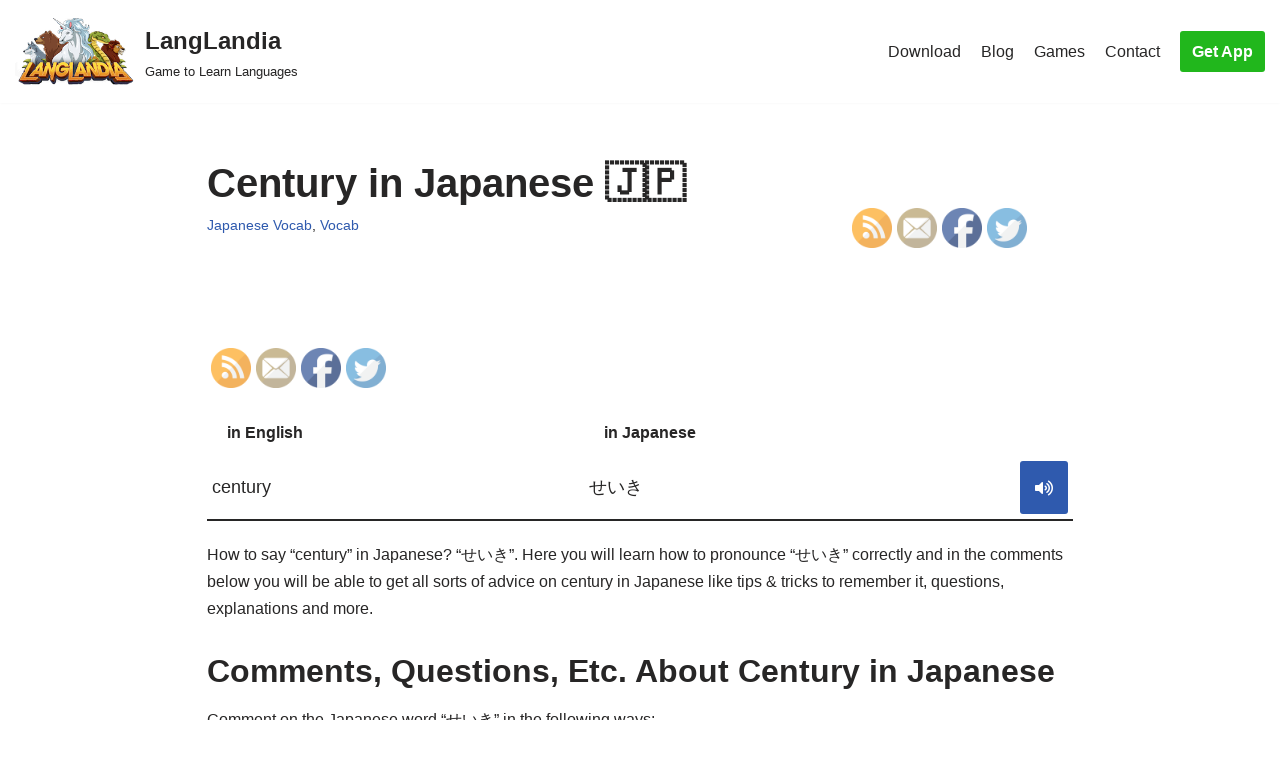

--- FILE ---
content_type: text/html; charset=utf-8
request_url: https://www.youtube-nocookie.com/embed/6TuCujYiBvM?start=0
body_size: 44741
content:
<!DOCTYPE html><html lang="en" dir="ltr" data-cast-api-enabled="true"><head><meta name="viewport" content="width=device-width, initial-scale=1"><script nonce="_9brt5IdBWNq4wkBVyUMuQ">if ('undefined' == typeof Symbol || 'undefined' == typeof Symbol.iterator) {delete Array.prototype.entries;}</script><style name="www-roboto" nonce="jV6eM7Tp5SJZUX4DVUhAgg">@font-face{font-family:'Roboto';font-style:normal;font-weight:400;font-stretch:100%;src:url(//fonts.gstatic.com/s/roboto/v48/KFO7CnqEu92Fr1ME7kSn66aGLdTylUAMa3GUBHMdazTgWw.woff2)format('woff2');unicode-range:U+0460-052F,U+1C80-1C8A,U+20B4,U+2DE0-2DFF,U+A640-A69F,U+FE2E-FE2F;}@font-face{font-family:'Roboto';font-style:normal;font-weight:400;font-stretch:100%;src:url(//fonts.gstatic.com/s/roboto/v48/KFO7CnqEu92Fr1ME7kSn66aGLdTylUAMa3iUBHMdazTgWw.woff2)format('woff2');unicode-range:U+0301,U+0400-045F,U+0490-0491,U+04B0-04B1,U+2116;}@font-face{font-family:'Roboto';font-style:normal;font-weight:400;font-stretch:100%;src:url(//fonts.gstatic.com/s/roboto/v48/KFO7CnqEu92Fr1ME7kSn66aGLdTylUAMa3CUBHMdazTgWw.woff2)format('woff2');unicode-range:U+1F00-1FFF;}@font-face{font-family:'Roboto';font-style:normal;font-weight:400;font-stretch:100%;src:url(//fonts.gstatic.com/s/roboto/v48/KFO7CnqEu92Fr1ME7kSn66aGLdTylUAMa3-UBHMdazTgWw.woff2)format('woff2');unicode-range:U+0370-0377,U+037A-037F,U+0384-038A,U+038C,U+038E-03A1,U+03A3-03FF;}@font-face{font-family:'Roboto';font-style:normal;font-weight:400;font-stretch:100%;src:url(//fonts.gstatic.com/s/roboto/v48/KFO7CnqEu92Fr1ME7kSn66aGLdTylUAMawCUBHMdazTgWw.woff2)format('woff2');unicode-range:U+0302-0303,U+0305,U+0307-0308,U+0310,U+0312,U+0315,U+031A,U+0326-0327,U+032C,U+032F-0330,U+0332-0333,U+0338,U+033A,U+0346,U+034D,U+0391-03A1,U+03A3-03A9,U+03B1-03C9,U+03D1,U+03D5-03D6,U+03F0-03F1,U+03F4-03F5,U+2016-2017,U+2034-2038,U+203C,U+2040,U+2043,U+2047,U+2050,U+2057,U+205F,U+2070-2071,U+2074-208E,U+2090-209C,U+20D0-20DC,U+20E1,U+20E5-20EF,U+2100-2112,U+2114-2115,U+2117-2121,U+2123-214F,U+2190,U+2192,U+2194-21AE,U+21B0-21E5,U+21F1-21F2,U+21F4-2211,U+2213-2214,U+2216-22FF,U+2308-230B,U+2310,U+2319,U+231C-2321,U+2336-237A,U+237C,U+2395,U+239B-23B7,U+23D0,U+23DC-23E1,U+2474-2475,U+25AF,U+25B3,U+25B7,U+25BD,U+25C1,U+25CA,U+25CC,U+25FB,U+266D-266F,U+27C0-27FF,U+2900-2AFF,U+2B0E-2B11,U+2B30-2B4C,U+2BFE,U+3030,U+FF5B,U+FF5D,U+1D400-1D7FF,U+1EE00-1EEFF;}@font-face{font-family:'Roboto';font-style:normal;font-weight:400;font-stretch:100%;src:url(//fonts.gstatic.com/s/roboto/v48/KFO7CnqEu92Fr1ME7kSn66aGLdTylUAMaxKUBHMdazTgWw.woff2)format('woff2');unicode-range:U+0001-000C,U+000E-001F,U+007F-009F,U+20DD-20E0,U+20E2-20E4,U+2150-218F,U+2190,U+2192,U+2194-2199,U+21AF,U+21E6-21F0,U+21F3,U+2218-2219,U+2299,U+22C4-22C6,U+2300-243F,U+2440-244A,U+2460-24FF,U+25A0-27BF,U+2800-28FF,U+2921-2922,U+2981,U+29BF,U+29EB,U+2B00-2BFF,U+4DC0-4DFF,U+FFF9-FFFB,U+10140-1018E,U+10190-1019C,U+101A0,U+101D0-101FD,U+102E0-102FB,U+10E60-10E7E,U+1D2C0-1D2D3,U+1D2E0-1D37F,U+1F000-1F0FF,U+1F100-1F1AD,U+1F1E6-1F1FF,U+1F30D-1F30F,U+1F315,U+1F31C,U+1F31E,U+1F320-1F32C,U+1F336,U+1F378,U+1F37D,U+1F382,U+1F393-1F39F,U+1F3A7-1F3A8,U+1F3AC-1F3AF,U+1F3C2,U+1F3C4-1F3C6,U+1F3CA-1F3CE,U+1F3D4-1F3E0,U+1F3ED,U+1F3F1-1F3F3,U+1F3F5-1F3F7,U+1F408,U+1F415,U+1F41F,U+1F426,U+1F43F,U+1F441-1F442,U+1F444,U+1F446-1F449,U+1F44C-1F44E,U+1F453,U+1F46A,U+1F47D,U+1F4A3,U+1F4B0,U+1F4B3,U+1F4B9,U+1F4BB,U+1F4BF,U+1F4C8-1F4CB,U+1F4D6,U+1F4DA,U+1F4DF,U+1F4E3-1F4E6,U+1F4EA-1F4ED,U+1F4F7,U+1F4F9-1F4FB,U+1F4FD-1F4FE,U+1F503,U+1F507-1F50B,U+1F50D,U+1F512-1F513,U+1F53E-1F54A,U+1F54F-1F5FA,U+1F610,U+1F650-1F67F,U+1F687,U+1F68D,U+1F691,U+1F694,U+1F698,U+1F6AD,U+1F6B2,U+1F6B9-1F6BA,U+1F6BC,U+1F6C6-1F6CF,U+1F6D3-1F6D7,U+1F6E0-1F6EA,U+1F6F0-1F6F3,U+1F6F7-1F6FC,U+1F700-1F7FF,U+1F800-1F80B,U+1F810-1F847,U+1F850-1F859,U+1F860-1F887,U+1F890-1F8AD,U+1F8B0-1F8BB,U+1F8C0-1F8C1,U+1F900-1F90B,U+1F93B,U+1F946,U+1F984,U+1F996,U+1F9E9,U+1FA00-1FA6F,U+1FA70-1FA7C,U+1FA80-1FA89,U+1FA8F-1FAC6,U+1FACE-1FADC,U+1FADF-1FAE9,U+1FAF0-1FAF8,U+1FB00-1FBFF;}@font-face{font-family:'Roboto';font-style:normal;font-weight:400;font-stretch:100%;src:url(//fonts.gstatic.com/s/roboto/v48/KFO7CnqEu92Fr1ME7kSn66aGLdTylUAMa3OUBHMdazTgWw.woff2)format('woff2');unicode-range:U+0102-0103,U+0110-0111,U+0128-0129,U+0168-0169,U+01A0-01A1,U+01AF-01B0,U+0300-0301,U+0303-0304,U+0308-0309,U+0323,U+0329,U+1EA0-1EF9,U+20AB;}@font-face{font-family:'Roboto';font-style:normal;font-weight:400;font-stretch:100%;src:url(//fonts.gstatic.com/s/roboto/v48/KFO7CnqEu92Fr1ME7kSn66aGLdTylUAMa3KUBHMdazTgWw.woff2)format('woff2');unicode-range:U+0100-02BA,U+02BD-02C5,U+02C7-02CC,U+02CE-02D7,U+02DD-02FF,U+0304,U+0308,U+0329,U+1D00-1DBF,U+1E00-1E9F,U+1EF2-1EFF,U+2020,U+20A0-20AB,U+20AD-20C0,U+2113,U+2C60-2C7F,U+A720-A7FF;}@font-face{font-family:'Roboto';font-style:normal;font-weight:400;font-stretch:100%;src:url(//fonts.gstatic.com/s/roboto/v48/KFO7CnqEu92Fr1ME7kSn66aGLdTylUAMa3yUBHMdazQ.woff2)format('woff2');unicode-range:U+0000-00FF,U+0131,U+0152-0153,U+02BB-02BC,U+02C6,U+02DA,U+02DC,U+0304,U+0308,U+0329,U+2000-206F,U+20AC,U+2122,U+2191,U+2193,U+2212,U+2215,U+FEFF,U+FFFD;}@font-face{font-family:'Roboto';font-style:normal;font-weight:500;font-stretch:100%;src:url(//fonts.gstatic.com/s/roboto/v48/KFO7CnqEu92Fr1ME7kSn66aGLdTylUAMa3GUBHMdazTgWw.woff2)format('woff2');unicode-range:U+0460-052F,U+1C80-1C8A,U+20B4,U+2DE0-2DFF,U+A640-A69F,U+FE2E-FE2F;}@font-face{font-family:'Roboto';font-style:normal;font-weight:500;font-stretch:100%;src:url(//fonts.gstatic.com/s/roboto/v48/KFO7CnqEu92Fr1ME7kSn66aGLdTylUAMa3iUBHMdazTgWw.woff2)format('woff2');unicode-range:U+0301,U+0400-045F,U+0490-0491,U+04B0-04B1,U+2116;}@font-face{font-family:'Roboto';font-style:normal;font-weight:500;font-stretch:100%;src:url(//fonts.gstatic.com/s/roboto/v48/KFO7CnqEu92Fr1ME7kSn66aGLdTylUAMa3CUBHMdazTgWw.woff2)format('woff2');unicode-range:U+1F00-1FFF;}@font-face{font-family:'Roboto';font-style:normal;font-weight:500;font-stretch:100%;src:url(//fonts.gstatic.com/s/roboto/v48/KFO7CnqEu92Fr1ME7kSn66aGLdTylUAMa3-UBHMdazTgWw.woff2)format('woff2');unicode-range:U+0370-0377,U+037A-037F,U+0384-038A,U+038C,U+038E-03A1,U+03A3-03FF;}@font-face{font-family:'Roboto';font-style:normal;font-weight:500;font-stretch:100%;src:url(//fonts.gstatic.com/s/roboto/v48/KFO7CnqEu92Fr1ME7kSn66aGLdTylUAMawCUBHMdazTgWw.woff2)format('woff2');unicode-range:U+0302-0303,U+0305,U+0307-0308,U+0310,U+0312,U+0315,U+031A,U+0326-0327,U+032C,U+032F-0330,U+0332-0333,U+0338,U+033A,U+0346,U+034D,U+0391-03A1,U+03A3-03A9,U+03B1-03C9,U+03D1,U+03D5-03D6,U+03F0-03F1,U+03F4-03F5,U+2016-2017,U+2034-2038,U+203C,U+2040,U+2043,U+2047,U+2050,U+2057,U+205F,U+2070-2071,U+2074-208E,U+2090-209C,U+20D0-20DC,U+20E1,U+20E5-20EF,U+2100-2112,U+2114-2115,U+2117-2121,U+2123-214F,U+2190,U+2192,U+2194-21AE,U+21B0-21E5,U+21F1-21F2,U+21F4-2211,U+2213-2214,U+2216-22FF,U+2308-230B,U+2310,U+2319,U+231C-2321,U+2336-237A,U+237C,U+2395,U+239B-23B7,U+23D0,U+23DC-23E1,U+2474-2475,U+25AF,U+25B3,U+25B7,U+25BD,U+25C1,U+25CA,U+25CC,U+25FB,U+266D-266F,U+27C0-27FF,U+2900-2AFF,U+2B0E-2B11,U+2B30-2B4C,U+2BFE,U+3030,U+FF5B,U+FF5D,U+1D400-1D7FF,U+1EE00-1EEFF;}@font-face{font-family:'Roboto';font-style:normal;font-weight:500;font-stretch:100%;src:url(//fonts.gstatic.com/s/roboto/v48/KFO7CnqEu92Fr1ME7kSn66aGLdTylUAMaxKUBHMdazTgWw.woff2)format('woff2');unicode-range:U+0001-000C,U+000E-001F,U+007F-009F,U+20DD-20E0,U+20E2-20E4,U+2150-218F,U+2190,U+2192,U+2194-2199,U+21AF,U+21E6-21F0,U+21F3,U+2218-2219,U+2299,U+22C4-22C6,U+2300-243F,U+2440-244A,U+2460-24FF,U+25A0-27BF,U+2800-28FF,U+2921-2922,U+2981,U+29BF,U+29EB,U+2B00-2BFF,U+4DC0-4DFF,U+FFF9-FFFB,U+10140-1018E,U+10190-1019C,U+101A0,U+101D0-101FD,U+102E0-102FB,U+10E60-10E7E,U+1D2C0-1D2D3,U+1D2E0-1D37F,U+1F000-1F0FF,U+1F100-1F1AD,U+1F1E6-1F1FF,U+1F30D-1F30F,U+1F315,U+1F31C,U+1F31E,U+1F320-1F32C,U+1F336,U+1F378,U+1F37D,U+1F382,U+1F393-1F39F,U+1F3A7-1F3A8,U+1F3AC-1F3AF,U+1F3C2,U+1F3C4-1F3C6,U+1F3CA-1F3CE,U+1F3D4-1F3E0,U+1F3ED,U+1F3F1-1F3F3,U+1F3F5-1F3F7,U+1F408,U+1F415,U+1F41F,U+1F426,U+1F43F,U+1F441-1F442,U+1F444,U+1F446-1F449,U+1F44C-1F44E,U+1F453,U+1F46A,U+1F47D,U+1F4A3,U+1F4B0,U+1F4B3,U+1F4B9,U+1F4BB,U+1F4BF,U+1F4C8-1F4CB,U+1F4D6,U+1F4DA,U+1F4DF,U+1F4E3-1F4E6,U+1F4EA-1F4ED,U+1F4F7,U+1F4F9-1F4FB,U+1F4FD-1F4FE,U+1F503,U+1F507-1F50B,U+1F50D,U+1F512-1F513,U+1F53E-1F54A,U+1F54F-1F5FA,U+1F610,U+1F650-1F67F,U+1F687,U+1F68D,U+1F691,U+1F694,U+1F698,U+1F6AD,U+1F6B2,U+1F6B9-1F6BA,U+1F6BC,U+1F6C6-1F6CF,U+1F6D3-1F6D7,U+1F6E0-1F6EA,U+1F6F0-1F6F3,U+1F6F7-1F6FC,U+1F700-1F7FF,U+1F800-1F80B,U+1F810-1F847,U+1F850-1F859,U+1F860-1F887,U+1F890-1F8AD,U+1F8B0-1F8BB,U+1F8C0-1F8C1,U+1F900-1F90B,U+1F93B,U+1F946,U+1F984,U+1F996,U+1F9E9,U+1FA00-1FA6F,U+1FA70-1FA7C,U+1FA80-1FA89,U+1FA8F-1FAC6,U+1FACE-1FADC,U+1FADF-1FAE9,U+1FAF0-1FAF8,U+1FB00-1FBFF;}@font-face{font-family:'Roboto';font-style:normal;font-weight:500;font-stretch:100%;src:url(//fonts.gstatic.com/s/roboto/v48/KFO7CnqEu92Fr1ME7kSn66aGLdTylUAMa3OUBHMdazTgWw.woff2)format('woff2');unicode-range:U+0102-0103,U+0110-0111,U+0128-0129,U+0168-0169,U+01A0-01A1,U+01AF-01B0,U+0300-0301,U+0303-0304,U+0308-0309,U+0323,U+0329,U+1EA0-1EF9,U+20AB;}@font-face{font-family:'Roboto';font-style:normal;font-weight:500;font-stretch:100%;src:url(//fonts.gstatic.com/s/roboto/v48/KFO7CnqEu92Fr1ME7kSn66aGLdTylUAMa3KUBHMdazTgWw.woff2)format('woff2');unicode-range:U+0100-02BA,U+02BD-02C5,U+02C7-02CC,U+02CE-02D7,U+02DD-02FF,U+0304,U+0308,U+0329,U+1D00-1DBF,U+1E00-1E9F,U+1EF2-1EFF,U+2020,U+20A0-20AB,U+20AD-20C0,U+2113,U+2C60-2C7F,U+A720-A7FF;}@font-face{font-family:'Roboto';font-style:normal;font-weight:500;font-stretch:100%;src:url(//fonts.gstatic.com/s/roboto/v48/KFO7CnqEu92Fr1ME7kSn66aGLdTylUAMa3yUBHMdazQ.woff2)format('woff2');unicode-range:U+0000-00FF,U+0131,U+0152-0153,U+02BB-02BC,U+02C6,U+02DA,U+02DC,U+0304,U+0308,U+0329,U+2000-206F,U+20AC,U+2122,U+2191,U+2193,U+2212,U+2215,U+FEFF,U+FFFD;}</style><script name="www-roboto" nonce="_9brt5IdBWNq4wkBVyUMuQ">if (document.fonts && document.fonts.load) {document.fonts.load("400 10pt Roboto", "E"); document.fonts.load("500 10pt Roboto", "E");}</script><link rel="stylesheet" href="/s/player/c9168c90/www-player.css" name="www-player" nonce="jV6eM7Tp5SJZUX4DVUhAgg"><style nonce="jV6eM7Tp5SJZUX4DVUhAgg">html {overflow: hidden;}body {font: 12px Roboto, Arial, sans-serif; background-color: #000; color: #fff; height: 100%; width: 100%; overflow: hidden; position: absolute; margin: 0; padding: 0;}#player {width: 100%; height: 100%;}h1 {text-align: center; color: #fff;}h3 {margin-top: 6px; margin-bottom: 3px;}.player-unavailable {position: absolute; top: 0; left: 0; right: 0; bottom: 0; padding: 25px; font-size: 13px; background: url(/img/meh7.png) 50% 65% no-repeat;}.player-unavailable .message {text-align: left; margin: 0 -5px 15px; padding: 0 5px 14px; border-bottom: 1px solid #888; font-size: 19px; font-weight: normal;}.player-unavailable a {color: #167ac6; text-decoration: none;}</style><script nonce="_9brt5IdBWNq4wkBVyUMuQ">var ytcsi={gt:function(n){n=(n||"")+"data_";return ytcsi[n]||(ytcsi[n]={tick:{},info:{},gel:{preLoggedGelInfos:[]}})},now:window.performance&&window.performance.timing&&window.performance.now&&window.performance.timing.navigationStart?function(){return window.performance.timing.navigationStart+window.performance.now()}:function(){return(new Date).getTime()},tick:function(l,t,n){var ticks=ytcsi.gt(n).tick;var v=t||ytcsi.now();if(ticks[l]){ticks["_"+l]=ticks["_"+l]||[ticks[l]];ticks["_"+l].push(v)}ticks[l]=
v},info:function(k,v,n){ytcsi.gt(n).info[k]=v},infoGel:function(p,n){ytcsi.gt(n).gel.preLoggedGelInfos.push(p)},setStart:function(t,n){ytcsi.tick("_start",t,n)}};
(function(w,d){function isGecko(){if(!w.navigator)return false;try{if(w.navigator.userAgentData&&w.navigator.userAgentData.brands&&w.navigator.userAgentData.brands.length){var brands=w.navigator.userAgentData.brands;var i=0;for(;i<brands.length;i++)if(brands[i]&&brands[i].brand==="Firefox")return true;return false}}catch(e){setTimeout(function(){throw e;})}if(!w.navigator.userAgent)return false;var ua=w.navigator.userAgent;return ua.indexOf("Gecko")>0&&ua.toLowerCase().indexOf("webkit")<0&&ua.indexOf("Edge")<
0&&ua.indexOf("Trident")<0&&ua.indexOf("MSIE")<0}ytcsi.setStart(w.performance?w.performance.timing.responseStart:null);var isPrerender=(d.visibilityState||d.webkitVisibilityState)=="prerender";var vName=!d.visibilityState&&d.webkitVisibilityState?"webkitvisibilitychange":"visibilitychange";if(isPrerender){var startTick=function(){ytcsi.setStart();d.removeEventListener(vName,startTick)};d.addEventListener(vName,startTick,false)}if(d.addEventListener)d.addEventListener(vName,function(){ytcsi.tick("vc")},
false);if(isGecko()){var isHidden=(d.visibilityState||d.webkitVisibilityState)=="hidden";if(isHidden)ytcsi.tick("vc")}var slt=function(el,t){setTimeout(function(){var n=ytcsi.now();el.loadTime=n;if(el.slt)el.slt()},t)};w.__ytRIL=function(el){if(!el.getAttribute("data-thumb"))if(w.requestAnimationFrame)w.requestAnimationFrame(function(){slt(el,0)});else slt(el,16)}})(window,document);
</script><script nonce="_9brt5IdBWNq4wkBVyUMuQ">var ytcfg={d:function(){return window.yt&&yt.config_||ytcfg.data_||(ytcfg.data_={})},get:function(k,o){return k in ytcfg.d()?ytcfg.d()[k]:o},set:function(){var a=arguments;if(a.length>1)ytcfg.d()[a[0]]=a[1];else{var k;for(k in a[0])ytcfg.d()[k]=a[0][k]}}};
ytcfg.set({"CLIENT_CANARY_STATE":"none","DEVICE":"cbr\u003dChrome\u0026cbrand\u003dapple\u0026cbrver\u003d131.0.0.0\u0026ceng\u003dWebKit\u0026cengver\u003d537.36\u0026cos\u003dMacintosh\u0026cosver\u003d10_15_7\u0026cplatform\u003dDESKTOP","EVENT_ID":"kgV3aY6YJJv8ib4PgqjV6AI","EXPERIMENT_FLAGS":{"ab_det_apb_b":true,"ab_det_apm":true,"ab_det_el_h":true,"ab_det_el_h_v2":true,"ab_det_em_inj":true,"ab_l_sig_st":true,"ab_l_sig_st_e":true,"action_companion_center_align_description":true,"allow_skip_networkless":true,"always_send_and_write":true,"att_web_record_metrics":true,"attmusi":true,"c3_enable_button_impression_logging":true,"c3_watch_page_component":true,"cancel_pending_navs":true,"clean_up_manual_attribution_header":true,"config_age_report_killswitch":true,"cow_optimize_idom_compat":true,"csi_on_gel":true,"delhi_mweb_colorful_sd":true,"delhi_mweb_colorful_sd_v2":true,"deprecate_pair_servlet_enabled":true,"desktop_sparkles_light_cta_button":true,"disable_cached_masthead_data":true,"disable_child_node_auto_formatted_strings":true,"disable_log_to_visitor_layer":true,"disable_pacf_logging_for_memory_limited_tv":true,"embeds_enable_eid_enforcement_for_youtube":true,"embeds_enable_info_panel_dismissal":true,"embeds_enable_pfp_always_unbranded":true,"embeds_muted_autoplay_sound_fix":true,"embeds_serve_es6_client":true,"embeds_web_nwl_disable_nocookie":true,"embeds_web_updated_shorts_definition_fix":true,"enable_active_view_display_ad_renderer_web_home":true,"enable_ad_disclosure_banner_a11y_fix":true,"enable_client_sli_logging":true,"enable_client_streamz_web":true,"enable_client_ve_spec":true,"enable_cloud_save_error_popup_after_retry":true,"enable_dai_sdf_h5_preroll":true,"enable_datasync_id_header_in_web_vss_pings":true,"enable_default_mono_cta_migration_web_client":true,"enable_docked_chat_messages":true,"enable_entity_store_from_dependency_injection":true,"enable_inline_muted_playback_on_web_search":true,"enable_inline_muted_playback_on_web_search_for_vdc":true,"enable_inline_muted_playback_on_web_search_for_vdcb":true,"enable_is_extended_monitoring":true,"enable_is_mini_app_page_active_bugfix":true,"enable_logging_first_user_action_after_game_ready":true,"enable_ltc_param_fetch_from_innertube":true,"enable_masthead_mweb_padding_fix":true,"enable_menu_renderer_button_in_mweb_hclr":true,"enable_mini_app_command_handler_mweb_fix":true,"enable_mini_guide_downloads_item":true,"enable_mixed_direction_formatted_strings":true,"enable_mweb_new_caption_language_picker":true,"enable_names_handles_account_switcher":true,"enable_network_request_logging_on_game_events":true,"enable_new_paid_product_placement":true,"enable_open_in_new_tab_icon_for_short_dr_for_desktop_search":true,"enable_open_yt_content":true,"enable_origin_query_parameter_bugfix":true,"enable_pause_ads_on_ytv_html5":true,"enable_payments_purchase_manager":true,"enable_pdp_icon_prefetch":true,"enable_pl_r_si_fa":true,"enable_place_pivot_url":true,"enable_pv_screen_modern_text":true,"enable_removing_navbar_title_on_hashtag_page_mweb":true,"enable_rta_manager":true,"enable_sdf_companion_h5":true,"enable_sdf_dai_h5_midroll":true,"enable_sdf_h5_endemic_mid_post_roll":true,"enable_sdf_on_h5_unplugged_vod_midroll":true,"enable_sdf_shorts_player_bytes_h5":true,"enable_sending_unwrapped_game_audio_as_serialized_metadata":true,"enable_sfv_effect_pivot_url":true,"enable_shorts_new_carousel":true,"enable_skip_ad_guidance_prompt":true,"enable_skippable_ads_for_unplugged_ad_pod":true,"enable_smearing_expansion_dai":true,"enable_time_out_messages":true,"enable_timeline_view_modern_transcript_fe":true,"enable_video_display_compact_button_group_for_desktop_search":true,"enable_web_delhi_icons":true,"enable_web_home_top_landscape_image_layout_level_click":true,"enable_web_tiered_gel":true,"enable_window_constrained_buy_flow_dialog":true,"enable_wiz_queue_effect_and_on_init_initial_runs":true,"enable_ypc_spinners":true,"enable_yt_ata_iframe_authuser":true,"export_networkless_options":true,"export_player_version_to_ytconfig":true,"fill_single_video_with_notify_to_lasr":true,"fix_ad_miniplayer_controls_rendering":true,"fix_ads_tracking_for_swf_config_deprecation_mweb":true,"h5_companion_enable_adcpn_macro_substitution_for_click_pings":true,"h5_inplayer_enable_adcpn_macro_substitution_for_click_pings":true,"h5_reset_cache_and_filter_before_update_masthead":true,"hide_channel_creation_title_for_mweb":true,"high_ccv_client_side_caching_h5":true,"html5_log_trigger_events_with_debug_data":true,"html5_ssdai_enable_media_end_cue_range":true,"il_attach_cache_limit":true,"il_use_view_model_logging_context":true,"is_browser_support_for_webcam_streaming":true,"json_condensed_response":true,"kev_adb_pg":true,"kevlar_gel_error_routing":true,"kevlar_watch_cinematics":true,"live_chat_enable_controller_extraction":true,"live_chat_enable_rta_manager":true,"log_click_with_layer_from_element_in_command_handler":true,"mdx_enable_privacy_disclosure_ui":true,"mdx_load_cast_api_bootstrap_script":true,"medium_progress_bar_modification":true,"migrate_remaining_web_ad_badges_to_innertube":true,"mobile_account_menu_refresh":true,"mweb_account_linking_noapp":true,"mweb_after_render_to_scheduler":true,"mweb_allow_modern_search_suggest_behavior":true,"mweb_animated_actions":true,"mweb_app_upsell_button_direct_to_app":true,"mweb_c3_enable_adaptive_signals":true,"mweb_c3_library_page_enable_recent_shelf":true,"mweb_c3_remove_web_navigation_endpoint_data":true,"mweb_c3_use_canonical_from_player_response":true,"mweb_cinematic_watch":true,"mweb_command_handler":true,"mweb_delay_watch_initial_data":true,"mweb_disable_searchbar_scroll":true,"mweb_enable_browse_chunks":true,"mweb_enable_fine_scrubbing_for_recs":true,"mweb_enable_keto_batch_player_fullscreen":true,"mweb_enable_keto_batch_player_progress_bar":true,"mweb_enable_keto_batch_player_tooltips":true,"mweb_enable_lockup_view_model_for_ucp":true,"mweb_enable_mix_panel_title_metadata":true,"mweb_enable_more_drawer":true,"mweb_enable_optional_fullscreen_landscape_locking":true,"mweb_enable_overlay_touch_manager":true,"mweb_enable_premium_carve_out_fix":true,"mweb_enable_refresh_detection":true,"mweb_enable_search_imp":true,"mweb_enable_shorts_pivot_button":true,"mweb_enable_shorts_video_preload":true,"mweb_enable_skippables_on_jio_phone":true,"mweb_enable_two_line_title_on_shorts":true,"mweb_enable_varispeed_controller":true,"mweb_enable_watch_feed_infinite_scroll":true,"mweb_enable_wrapped_unplugged_pause_membership_dialog_renderer":true,"mweb_fix_monitor_visibility_after_render":true,"mweb_force_ios_fallback_to_native_control":true,"mweb_fp_auto_fullscreen":true,"mweb_fullscreen_controls":true,"mweb_fullscreen_controls_action_buttons":true,"mweb_fullscreen_watch_system":true,"mweb_home_reactive_shorts":true,"mweb_innertube_search_command":true,"mweb_kaios_enable_autoplay_switch_view_model":true,"mweb_lang_in_html":true,"mweb_like_button_synced_with_entities":true,"mweb_logo_use_home_page_ve":true,"mweb_native_control_in_faux_fullscreen_shared":true,"mweb_player_control_on_hover":true,"mweb_player_delhi_dtts":true,"mweb_player_settings_use_bottom_sheet":true,"mweb_player_show_previous_next_buttons_in_playlist":true,"mweb_player_skip_no_op_state_changes":true,"mweb_player_user_select_none":true,"mweb_playlist_engagement_panel":true,"mweb_progress_bar_seek_on_mouse_click":true,"mweb_pull_2_full":true,"mweb_pull_2_full_enable_touch_handlers":true,"mweb_schedule_warm_watch_response":true,"mweb_searchbox_legacy_navigation":true,"mweb_see_fewer_shorts":true,"mweb_shorts_comments_panel_id_change":true,"mweb_shorts_early_continuation":true,"mweb_show_ios_smart_banner":true,"mweb_show_sign_in_button_from_header":true,"mweb_use_server_url_on_startup":true,"mweb_watch_captions_enable_auto_translate":true,"mweb_watch_captions_set_default_size":true,"mweb_watch_stop_scheduler_on_player_response":true,"mweb_watchfeed_big_thumbnails":true,"mweb_yt_searchbox":true,"networkless_logging":true,"no_client_ve_attach_unless_shown":true,"pageid_as_header_web":true,"playback_settings_use_switch_menu":true,"player_controls_autonav_fix":true,"player_controls_skip_double_signal_update":true,"polymer_bad_build_labels":true,"polymer_verifiy_app_state":true,"qoe_send_and_write":true,"remove_chevron_from_ad_disclosure_banner_h5":true,"remove_masthead_channel_banner_on_refresh":true,"remove_slot_id_exited_trigger_for_dai_in_player_slot_expire":true,"replace_client_url_parsing_with_server_signal":true,"service_worker_enabled":true,"service_worker_push_enabled":true,"service_worker_push_home_page_prompt":true,"service_worker_push_watch_page_prompt":true,"shell_load_gcf":true,"shorten_initial_gel_batch_timeout":true,"should_use_yt_voice_endpoint_in_kaios":true,"smarter_ve_dedupping":true,"speedmaster_no_seek":true,"stop_handling_click_for_non_rendering_overlay_layout":true,"suppress_error_204_logging":true,"synced_panel_scrolling_controller":true,"use_event_time_ms_header":true,"use_fifo_for_networkless":true,"use_request_time_ms_header":true,"use_session_based_sampling":true,"use_thumbnail_overlay_time_status_renderer_for_live_badge":true,"vss_final_ping_send_and_write":true,"vss_playback_use_send_and_write":true,"web_adaptive_repeat_ase":true,"web_always_load_chat_support":true,"web_animated_like":true,"web_api_url":true,"web_attributed_string_deep_equal_bugfix":true,"web_autonav_allow_off_by_default":true,"web_button_vm_refactor_disabled":true,"web_c3_log_app_init_finish":true,"web_csi_action_sampling_enabled":true,"web_dedupe_ve_grafting":true,"web_disable_backdrop_filter":true,"web_enable_ab_rsp_cl":true,"web_enable_course_icon_update":true,"web_enable_error_204":true,"web_fix_segmented_like_dislike_undefined":true,"web_gcf_hashes_innertube":true,"web_gel_timeout_cap":true,"web_metadata_carousel_elref_bugfix":true,"web_parent_target_for_sheets":true,"web_persist_server_autonav_state_on_client":true,"web_playback_associated_log_ctt":true,"web_playback_associated_ve":true,"web_prefetch_preload_video":true,"web_progress_bar_draggable":true,"web_resizable_advertiser_banner_on_masthead_safari_fix":true,"web_shorts_just_watched_on_channel_and_pivot_study":true,"web_shorts_just_watched_overlay":true,"web_update_panel_visibility_logging_fix":true,"web_video_attribute_view_model_a11y_fix":true,"web_watch_controls_state_signals":true,"web_wiz_attributed_string":true,"webfe_mweb_watch_microdata":true,"webfe_watch_shorts_canonical_url_fix":true,"webpo_exit_on_net_err":true,"wiz_diff_overwritable":true,"woffle_used_state_report":true,"wpo_gel_strz":true,"H5_async_logging_delay_ms":30000.0,"attention_logging_scroll_throttle":500.0,"autoplay_pause_by_lact_sampling_fraction":0.0,"cinematic_watch_effect_opacity":0.4,"log_window_onerror_fraction":0.1,"speedmaster_playback_rate":2.0,"tv_pacf_logging_sample_rate":0.01,"web_attention_logging_scroll_throttle":500.0,"web_load_prediction_threshold":0.1,"web_navigation_prediction_threshold":0.1,"web_pbj_log_warning_rate":0.0,"web_system_health_fraction":0.01,"ytidb_transaction_ended_event_rate_limit":0.02,"active_time_update_interval_ms":10000,"att_init_delay":500,"autoplay_pause_by_lact_sec":0,"botguard_async_snapshot_timeout_ms":3000,"check_navigator_accuracy_timeout_ms":0,"cinematic_watch_css_filter_blur_strength":40,"cinematic_watch_fade_out_duration":500,"close_webview_delay_ms":100,"cloud_save_game_data_rate_limit_ms":3000,"compression_disable_point":10,"custom_active_view_tos_timeout_ms":3600000,"embeds_widget_poll_interval_ms":0,"gel_min_batch_size":3,"gel_queue_timeout_max_ms":60000,"get_async_timeout_ms":60000,"hide_cta_for_home_web_video_ads_animate_in_time":2,"html5_byterate_soft_cap":0,"initial_gel_batch_timeout":2000,"max_body_size_to_compress":500000,"max_prefetch_window_sec_for_livestream_optimization":10,"min_prefetch_offset_sec_for_livestream_optimization":20,"mini_app_container_iframe_src_update_delay_ms":0,"multiple_preview_news_duration_time":11000,"mweb_c3_toast_duration_ms":5000,"mweb_deep_link_fallback_timeout_ms":10000,"mweb_delay_response_received_actions":100,"mweb_fp_dpad_rate_limit_ms":0,"mweb_fp_dpad_watch_title_clamp_lines":0,"mweb_history_manager_cache_size":100,"mweb_ios_fullscreen_playback_transition_delay_ms":500,"mweb_ios_fullscreen_system_pause_epilson_ms":0,"mweb_override_response_store_expiration_ms":0,"mweb_shorts_early_continuation_trigger_threshold":4,"mweb_w2w_max_age_seconds":0,"mweb_watch_captions_default_size":2,"neon_dark_launch_gradient_count":0,"network_polling_interval":30000,"play_click_interval_ms":30000,"play_ping_interval_ms":10000,"prefetch_comments_ms_after_video":0,"send_config_hash_timer":0,"service_worker_push_logged_out_prompt_watches":-1,"service_worker_push_prompt_cap":-1,"service_worker_push_prompt_delay_microseconds":3888000000000,"slow_compressions_before_abandon_count":4,"speedmaster_cancellation_movement_dp":10,"speedmaster_touch_activation_ms":500,"web_attention_logging_throttle":500,"web_foreground_heartbeat_interval_ms":28000,"web_gel_debounce_ms":10000,"web_logging_max_batch":100,"web_max_tracing_events":50,"web_tracing_session_replay":0,"wil_icon_max_concurrent_fetches":9999,"ytidb_remake_db_retries":3,"ytidb_reopen_db_retries":3,"WebClientReleaseProcessCritical__youtube_embeds_client_version_override":"","WebClientReleaseProcessCritical__youtube_embeds_web_client_version_override":"","WebClientReleaseProcessCritical__youtube_mweb_client_version_override":"","debug_forced_internalcountrycode":"","embeds_web_synth_ch_headers_banned_urls_regex":"","enable_web_media_service":"DISABLED","il_payload_scraping":"","live_chat_unicode_emoji_json_url":"https://www.gstatic.com/youtube/img/emojis/emojis-svg-9.json","mweb_deep_link_feature_tag_suffix":"11268432","mweb_enable_shorts_innertube_player_prefetch_trigger":"NONE","mweb_fp_dpad":"home,search,browse,channel,create_channel,experiments,settings,trending,oops,404,paid_memberships,sponsorship,premium,shorts","mweb_fp_dpad_linear_navigation":"","mweb_fp_dpad_linear_navigation_visitor":"","mweb_fp_dpad_visitor":"","mweb_preload_video_by_player_vars":"","place_pivot_triggering_container_alternate":"","place_pivot_triggering_counterfactual_container_alternate":"","service_worker_push_force_notification_prompt_tag":"1","service_worker_scope":"/","suggest_exp_str":"","web_client_version_override":"","kevlar_command_handler_command_banlist":[],"mini_app_ids_without_game_ready":["UgkxHHtsak1SC8mRGHMZewc4HzeAY3yhPPmJ","Ugkx7OgzFqE6z_5Mtf4YsotGfQNII1DF_RBm"],"web_op_signal_type_banlist":[],"web_tracing_enabled_spans":["event","command"]},"GAPI_HINT_PARAMS":"m;/_/scs/abc-static/_/js/k\u003dgapi.gapi.en.FZb77tO2YW4.O/d\u003d1/rs\u003dAHpOoo8lqavmo6ayfVxZovyDiP6g3TOVSQ/m\u003d__features__","GAPI_HOST":"https://apis.google.com","GAPI_LOCALE":"en_US","GL":"US","HL":"en","HTML_DIR":"ltr","HTML_LANG":"en","INNERTUBE_API_KEY":"AIzaSyAO_FJ2SlqU8Q4STEHLGCilw_Y9_11qcW8","INNERTUBE_API_VERSION":"v1","INNERTUBE_CLIENT_NAME":"WEB_EMBEDDED_PLAYER","INNERTUBE_CLIENT_VERSION":"1.20260122.10.00","INNERTUBE_CONTEXT":{"client":{"hl":"en","gl":"US","remoteHost":"3.137.202.34","deviceMake":"Apple","deviceModel":"","visitorData":"[base64]%3D%3D","userAgent":"Mozilla/5.0 (Macintosh; Intel Mac OS X 10_15_7) AppleWebKit/537.36 (KHTML, like Gecko) Chrome/131.0.0.0 Safari/537.36; ClaudeBot/1.0; +claudebot@anthropic.com),gzip(gfe)","clientName":"WEB_EMBEDDED_PLAYER","clientVersion":"1.20260122.10.00","osName":"Macintosh","osVersion":"10_15_7","originalUrl":"https://www.youtube-nocookie.com/embed/6TuCujYiBvM?start\u003d0","platform":"DESKTOP","clientFormFactor":"UNKNOWN_FORM_FACTOR","configInfo":{"appInstallData":"[base64]%3D"},"browserName":"Chrome","browserVersion":"131.0.0.0","acceptHeader":"text/html,application/xhtml+xml,application/xml;q\u003d0.9,image/webp,image/apng,*/*;q\u003d0.8,application/signed-exchange;v\u003db3;q\u003d0.9","deviceExperimentId":"ChxOelU1T1RVME9UQXlNak14TWpFek1UYzJOZz09EJKL3MsGGJKL3MsG","rolloutToken":"CMGUv4TN5bbbKxCktqCGxqiSAxiktqCGxqiSAw%3D%3D"},"user":{"lockedSafetyMode":false},"request":{"useSsl":true},"clickTracking":{"clickTrackingParams":"IhMIjqmghsaokgMVG37CAR0CVBUt"},"thirdParty":{"embeddedPlayerContext":{"embeddedPlayerEncryptedContext":"AD5ZzFRKmIaHPLYL3MliUn0QPVhWPX_RDrpT8ly2EMz4tclxJ3SH5-d7YvKj0y0ZA6jtYJx-zrQooffIhGjNsVmGDyLzFcOiW6rIs3_1rIF285d22L0oHILFYXRbOtMrVytXPnfBakHEY9jlwZQPRqbNyC6nGH228GWn04INe04","ancestorOriginsSupported":false}}},"INNERTUBE_CONTEXT_CLIENT_NAME":56,"INNERTUBE_CONTEXT_CLIENT_VERSION":"1.20260122.10.00","INNERTUBE_CONTEXT_GL":"US","INNERTUBE_CONTEXT_HL":"en","LATEST_ECATCHER_SERVICE_TRACKING_PARAMS":{"client.name":"WEB_EMBEDDED_PLAYER","client.jsfeat":"2021"},"LOGGED_IN":false,"PAGE_BUILD_LABEL":"youtube.embeds.web_20260122_10_RC00","PAGE_CL":859848483,"SERVER_NAME":"WebFE","VISITOR_DATA":"[base64]%3D%3D","WEB_PLAYER_CONTEXT_CONFIGS":{"WEB_PLAYER_CONTEXT_CONFIG_ID_EMBEDDED_PLAYER":{"rootElementId":"movie_player","jsUrl":"/s/player/c9168c90/player_ias.vflset/en_US/base.js","cssUrl":"/s/player/c9168c90/www-player.css","contextId":"WEB_PLAYER_CONTEXT_CONFIG_ID_EMBEDDED_PLAYER","eventLabel":"embedded","contentRegion":"US","hl":"en_US","hostLanguage":"en","innertubeApiKey":"AIzaSyAO_FJ2SlqU8Q4STEHLGCilw_Y9_11qcW8","innertubeApiVersion":"v1","innertubeContextClientVersion":"1.20260122.10.00","device":{"brand":"apple","model":"","browser":"Chrome","browserVersion":"131.0.0.0","os":"Macintosh","osVersion":"10_15_7","platform":"DESKTOP","interfaceName":"WEB_EMBEDDED_PLAYER","interfaceVersion":"1.20260122.10.00"},"serializedExperimentIds":"23848210,24004644,51010235,51063643,51098299,51204329,51222973,51340662,51349914,51353393,51366423,51389629,51404808,51404810,51425034,51490331,51500051,51505436,51530495,51534669,51560386,51565116,51566373,51578633,51583566,51583821,51585555,51586118,51605258,51605395,51609829,51611457,51615067,51620867,51621065,51622845,51631301,51632249,51635955,51637029,51638932,51648336,51656216,51672162,51681662,51683502,51684302,51684306,51691027,51691589,51693510,51693994,51696107,51696619,51697032,51700777,51705183,51711227,51712601,51713237,51714463,51719411,51719590,51719628,51729218,51731004,51732102,51735452,51738919,51742830,51742877,51744563,51747794,51751854,51757475","serializedExperimentFlags":"H5_async_logging_delay_ms\u003d30000.0\u0026PlayerWeb__h5_enable_advisory_rating_restrictions\u003dtrue\u0026a11y_h5_associate_survey_question\u003dtrue\u0026ab_det_apb_b\u003dtrue\u0026ab_det_apm\u003dtrue\u0026ab_det_el_h\u003dtrue\u0026ab_det_el_h_v2\u003dtrue\u0026ab_det_em_inj\u003dtrue\u0026ab_l_sig_st\u003dtrue\u0026ab_l_sig_st_e\u003dtrue\u0026action_companion_center_align_description\u003dtrue\u0026ad_pod_disable_companion_persist_ads_quality\u003dtrue\u0026add_stmp_logs_for_voice_boost\u003dtrue\u0026allow_autohide_on_paused_videos\u003dtrue\u0026allow_drm_override\u003dtrue\u0026allow_live_autoplay\u003dtrue\u0026allow_poltergust_autoplay\u003dtrue\u0026allow_skip_networkless\u003dtrue\u0026allow_vp9_1080p_mq_enc\u003dtrue\u0026always_cache_redirect_endpoint\u003dtrue\u0026always_send_and_write\u003dtrue\u0026annotation_module_vast_cards_load_logging_fraction\u003d0.0\u0026assign_drm_family_by_format\u003dtrue\u0026att_web_record_metrics\u003dtrue\u0026attention_logging_scroll_throttle\u003d500.0\u0026attmusi\u003dtrue\u0026autoplay_time\u003d10000\u0026autoplay_time_for_fullscreen\u003d-1\u0026autoplay_time_for_music_content\u003d-1\u0026bg_vm_reinit_threshold\u003d7200000\u0026blocked_packages_for_sps\u003d[]\u0026botguard_async_snapshot_timeout_ms\u003d3000\u0026captions_url_add_ei\u003dtrue\u0026check_navigator_accuracy_timeout_ms\u003d0\u0026clean_up_manual_attribution_header\u003dtrue\u0026compression_disable_point\u003d10\u0026cow_optimize_idom_compat\u003dtrue\u0026csi_on_gel\u003dtrue\u0026custom_active_view_tos_timeout_ms\u003d3600000\u0026dash_manifest_version\u003d5\u0026debug_bandaid_hostname\u003d\u0026debug_bandaid_port\u003d0\u0026debug_sherlog_username\u003d\u0026delhi_fast_follow_autonav_toggle\u003dtrue\u0026delhi_modern_player_default_thumbnail_percentage\u003d0.0\u0026delhi_modern_player_faster_autohide_delay_ms\u003d2000\u0026delhi_modern_player_pause_thumbnail_percentage\u003d0.6\u0026delhi_modern_web_player_blending_mode\u003d\u0026delhi_modern_web_player_disable_frosted_glass\u003dtrue\u0026delhi_modern_web_player_horizontal_volume_controls\u003dtrue\u0026delhi_modern_web_player_lhs_volume_controls\u003dtrue\u0026delhi_modern_web_player_responsive_compact_controls_threshold\u003d0\u0026deprecate_22\u003dtrue\u0026deprecate_delay_ping\u003dtrue\u0026deprecate_pair_servlet_enabled\u003dtrue\u0026desktop_sparkles_light_cta_button\u003dtrue\u0026disable_av1_setting\u003dtrue\u0026disable_branding_context\u003dtrue\u0026disable_cached_masthead_data\u003dtrue\u0026disable_channel_id_check_for_suspended_channels\u003dtrue\u0026disable_child_node_auto_formatted_strings\u003dtrue\u0026disable_lifa_for_supex_users\u003dtrue\u0026disable_log_to_visitor_layer\u003dtrue\u0026disable_mdx_connection_in_mdx_module_for_music_web\u003dtrue\u0026disable_pacf_logging_for_memory_limited_tv\u003dtrue\u0026disable_reduced_fullscreen_autoplay_countdown_for_minors\u003dtrue\u0026disable_reel_item_watch_format_filtering\u003dtrue\u0026disable_threegpp_progressive_formats\u003dtrue\u0026disable_touch_events_on_skip_button\u003dtrue\u0026edge_encryption_fill_primary_key_version\u003dtrue\u0026embeds_enable_info_panel_dismissal\u003dtrue\u0026embeds_enable_move_set_center_crop_to_public\u003dtrue\u0026embeds_enable_per_video_embed_config\u003dtrue\u0026embeds_enable_pfp_always_unbranded\u003dtrue\u0026embeds_web_lite_mode\u003d1\u0026embeds_web_nwl_disable_nocookie\u003dtrue\u0026embeds_web_synth_ch_headers_banned_urls_regex\u003d\u0026enable_active_view_display_ad_renderer_web_home\u003dtrue\u0026enable_active_view_lr_shorts_video\u003dtrue\u0026enable_active_view_web_shorts_video\u003dtrue\u0026enable_ad_cpn_macro_substitution_for_click_pings\u003dtrue\u0026enable_ad_disclosure_banner_a11y_fix\u003dtrue\u0026enable_antiscraping_web_player_expired\u003dtrue\u0026enable_app_promo_endcap_eml_on_tablet\u003dtrue\u0026enable_batched_cross_device_pings_in_gel_fanout\u003dtrue\u0026enable_cast_for_web_unplugged\u003dtrue\u0026enable_cast_on_music_web\u003dtrue\u0026enable_cipher_for_manifest_urls\u003dtrue\u0026enable_cleanup_masthead_autoplay_hack_fix\u003dtrue\u0026enable_client_page_id_header_for_first_party_pings\u003dtrue\u0026enable_client_sli_logging\u003dtrue\u0026enable_client_ve_spec\u003dtrue\u0026enable_cta_banner_on_unplugged_lr\u003dtrue\u0026enable_custom_playhead_parsing\u003dtrue\u0026enable_dai_sdf_h5_preroll\u003dtrue\u0026enable_datasync_id_header_in_web_vss_pings\u003dtrue\u0026enable_default_mono_cta_migration_web_client\u003dtrue\u0026enable_dsa_ad_badge_for_action_endcap_on_android\u003dtrue\u0026enable_dsa_ad_badge_for_action_endcap_on_ios\u003dtrue\u0026enable_entity_store_from_dependency_injection\u003dtrue\u0026enable_error_corrections_infocard_web_client\u003dtrue\u0026enable_error_corrections_infocards_icon_web\u003dtrue\u0026enable_inline_muted_playback_on_web_search\u003dtrue\u0026enable_inline_muted_playback_on_web_search_for_vdc\u003dtrue\u0026enable_inline_muted_playback_on_web_search_for_vdcb\u003dtrue\u0026enable_is_extended_monitoring\u003dtrue\u0026enable_kabuki_comments_on_shorts\u003ddisabled\u0026enable_ltc_param_fetch_from_innertube\u003dtrue\u0026enable_mixed_direction_formatted_strings\u003dtrue\u0026enable_modern_skip_button_on_web\u003dtrue\u0026enable_new_paid_product_placement\u003dtrue\u0026enable_open_in_new_tab_icon_for_short_dr_for_desktop_search\u003dtrue\u0026enable_out_of_stock_text_all_surfaces\u003dtrue\u0026enable_paid_content_overlay_bugfix\u003dtrue\u0026enable_pause_ads_on_ytv_html5\u003dtrue\u0026enable_pl_r_si_fa\u003dtrue\u0026enable_policy_based_hqa_filter_in_watch_server\u003dtrue\u0026enable_progres_commands_lr_feeds\u003dtrue\u0026enable_publishing_region_param_in_sus\u003dtrue\u0026enable_pv_screen_modern_text\u003dtrue\u0026enable_rpr_token_on_ltl_lookup\u003dtrue\u0026enable_sdf_companion_h5\u003dtrue\u0026enable_sdf_dai_h5_midroll\u003dtrue\u0026enable_sdf_h5_endemic_mid_post_roll\u003dtrue\u0026enable_sdf_on_h5_unplugged_vod_midroll\u003dtrue\u0026enable_sdf_shorts_player_bytes_h5\u003dtrue\u0026enable_server_driven_abr\u003dtrue\u0026enable_server_driven_abr_for_backgroundable\u003dtrue\u0026enable_server_driven_abr_url_generation\u003dtrue\u0026enable_server_driven_readahead\u003dtrue\u0026enable_skip_ad_guidance_prompt\u003dtrue\u0026enable_skip_to_next_messaging\u003dtrue\u0026enable_skippable_ads_for_unplugged_ad_pod\u003dtrue\u0026enable_smart_skip_player_controls_shown_on_web\u003dtrue\u0026enable_smart_skip_player_controls_shown_on_web_increased_triggering_sensitivity\u003dtrue\u0026enable_smart_skip_speedmaster_on_web\u003dtrue\u0026enable_smearing_expansion_dai\u003dtrue\u0026enable_split_screen_ad_baseline_experience_endemic_live_h5\u003dtrue\u0026enable_to_call_playready_backend_directly\u003dtrue\u0026enable_unified_action_endcap_on_web\u003dtrue\u0026enable_video_display_compact_button_group_for_desktop_search\u003dtrue\u0026enable_voice_boost_feature\u003dtrue\u0026enable_vp9_appletv5_on_server\u003dtrue\u0026enable_watch_server_rejected_formats_logging\u003dtrue\u0026enable_web_delhi_icons\u003dtrue\u0026enable_web_home_top_landscape_image_layout_level_click\u003dtrue\u0026enable_web_media_session_metadata_fix\u003dtrue\u0026enable_web_premium_varispeed_upsell\u003dtrue\u0026enable_web_tiered_gel\u003dtrue\u0026enable_wiz_queue_effect_and_on_init_initial_runs\u003dtrue\u0026enable_yt_ata_iframe_authuser\u003dtrue\u0026enable_ytv_csdai_vp9\u003dtrue\u0026export_networkless_options\u003dtrue\u0026export_player_version_to_ytconfig\u003dtrue\u0026fill_live_request_config_in_ustreamer_config\u003dtrue\u0026fill_single_video_with_notify_to_lasr\u003dtrue\u0026filter_vb_without_non_vb_equivalents\u003dtrue\u0026filter_vp9_for_live_dai\u003dtrue\u0026fix_ad_miniplayer_controls_rendering\u003dtrue\u0026fix_ads_tracking_for_swf_config_deprecation_mweb\u003dtrue\u0026fix_h5_toggle_button_a11y\u003dtrue\u0026fix_survey_color_contrast_on_destop\u003dtrue\u0026fix_toggle_button_role_for_ad_components\u003dtrue\u0026fresca_polling_delay_override\u003d0\u0026gab_return_sabr_ssdai_config\u003dtrue\u0026gel_min_batch_size\u003d3\u0026gel_queue_timeout_max_ms\u003d60000\u0026gvi_channel_client_screen\u003dtrue\u0026h5_companion_enable_adcpn_macro_substitution_for_click_pings\u003dtrue\u0026h5_enable_ad_mbs\u003dtrue\u0026h5_inplayer_enable_adcpn_macro_substitution_for_click_pings\u003dtrue\u0026h5_reset_cache_and_filter_before_update_masthead\u003dtrue\u0026heatseeker_decoration_threshold\u003d0.0\u0026hfr_dropped_framerate_fallback_threshold\u003d0\u0026hide_cta_for_home_web_video_ads_animate_in_time\u003d2\u0026high_ccv_client_side_caching_h5\u003dtrue\u0026hls_use_new_codecs_string_api\u003dtrue\u0026html5_ad_timeout_ms\u003d0\u0026html5_adaptation_step_count\u003d0\u0026html5_ads_preroll_lock_timeout_delay_ms\u003d15000\u0026html5_allow_multiview_tile_preload\u003dtrue\u0026html5_allow_preloading_with_idle_only_network_for_sabr\u003dtrue\u0026html5_allow_video_keyframe_without_audio\u003dtrue\u0026html5_apply_constraints_in_client_for_sabr\u003dtrue\u0026html5_apply_min_failures\u003dtrue\u0026html5_apply_start_time_within_ads_for_ssdai_transitions\u003dtrue\u0026html5_atr_disable_force_fallback\u003dtrue\u0026html5_att_playback_timeout_ms\u003d30000\u0026html5_attach_num_random_bytes_to_bandaid\u003d0\u0026html5_attach_po_token_to_bandaid\u003dtrue\u0026html5_autonav_cap_idle_secs\u003d0\u0026html5_autonav_quality_cap\u003d720\u0026html5_autoplay_default_quality_cap\u003d0\u0026html5_auxiliary_estimate_weight\u003d0.0\u0026html5_av1_ordinal_cap\u003d0\u0026html5_bandaid_attach_content_po_token\u003dtrue\u0026html5_block_pip_safari_delay\u003d0\u0026html5_bypass_contention_secs\u003d0.0\u0026html5_byterate_soft_cap\u003d0\u0026html5_check_for_idle_network_interval_ms\u003d1000\u0026html5_chipset_soft_cap\u003d8192\u0026html5_clamp_invalid_seek_to_min_seekable_time\u003dtrue\u0026html5_consume_all_buffered_bytes_one_poll\u003dtrue\u0026html5_continuous_goodput_probe_interval_ms\u003d0\u0026html5_d6de4_cloud_project_number\u003d868618676952\u0026html5_d6de4_defer_timeout_ms\u003d0\u0026html5_debug_data_log_probability\u003d0.0\u0026html5_decode_to_texture_cap\u003dtrue\u0026html5_default_ad_gain\u003d0.5\u0026html5_default_av1_threshold\u003d0\u0026html5_default_quality_cap\u003d0\u0026html5_defer_fetch_att_ms\u003d0\u0026html5_delayed_retry_count\u003d1\u0026html5_delayed_retry_delay_ms\u003d5000\u0026html5_deprecate_adservice\u003dtrue\u0026html5_deprecate_manifestful_fallback\u003dtrue\u0026html5_deprecate_video_tag_pool\u003dtrue\u0026html5_desktop_vr180_allow_panning\u003dtrue\u0026html5_df_downgrade_thresh\u003d0.6\u0026html5_disable_client_autonav_cap_for_onesie\u003dtrue\u0026html5_disable_loop_range_for_shorts_ads\u003dtrue\u0026html5_disable_move_pssh_to_moov\u003dtrue\u0026html5_disable_non_contiguous\u003dtrue\u0026html5_disable_peak_shave_for_onesie\u003dtrue\u0026html5_disable_ustreamer_constraint_for_sabr\u003dtrue\u0026html5_disable_web_safari_dai\u003dtrue\u0026html5_displayed_frame_rate_downgrade_threshold\u003d45\u0026html5_drm_byterate_soft_cap\u003d0\u0026html5_drm_check_all_key_error_states\u003dtrue\u0026html5_drm_cpi_license_key\u003dtrue\u0026html5_drm_live_byterate_soft_cap\u003d0\u0026html5_early_media_for_sharper_shorts\u003dtrue\u0026html5_enable_ac3\u003dtrue\u0026html5_enable_audio_track_stickiness\u003dtrue\u0026html5_enable_audio_track_stickiness_phase_two\u003dtrue\u0026html5_enable_caption_changes_for_mosaic\u003dtrue\u0026html5_enable_composite_embargo\u003dtrue\u0026html5_enable_d6de4\u003dtrue\u0026html5_enable_d6de4_cold_start_and_error\u003dtrue\u0026html5_enable_d6de4_idle_priority_job\u003dtrue\u0026html5_enable_drc\u003dtrue\u0026html5_enable_drc_toggle_api\u003dtrue\u0026html5_enable_eac3\u003dtrue\u0026html5_enable_embedded_player_visibility_signals\u003dtrue\u0026html5_enable_oduc\u003dtrue\u0026html5_enable_sabr_format_selection\u003dtrue\u0026html5_enable_sabr_from_watch_server\u003dtrue\u0026html5_enable_sabr_host_fallback\u003dtrue\u0026html5_enable_sabr_vod_streaming_xhr\u003dtrue\u0026html5_enable_server_driven_request_cancellation\u003dtrue\u0026html5_enable_sps_retry_backoff_metadata_requests\u003dtrue\u0026html5_enable_ssdai_transition_with_only_enter_cuerange\u003dtrue\u0026html5_enable_triggering_cuepoint_for_slot\u003dtrue\u0026html5_enable_tvos_dash\u003dtrue\u0026html5_enable_tvos_encrypted_vp9\u003dtrue\u0026html5_enable_widevine_for_alc\u003dtrue\u0026html5_enable_widevine_for_fast_linear\u003dtrue\u0026html5_encourage_array_coalescing\u003dtrue\u0026html5_fill_default_mosaic_audio_track_id\u003dtrue\u0026html5_fix_multi_audio_offline_playback\u003dtrue\u0026html5_fixed_media_duration_for_request\u003d0\u0026html5_force_sabr_from_watch_server_for_dfss\u003dtrue\u0026html5_forward_click_tracking_params_on_reload\u003dtrue\u0026html5_gapless_ad_autoplay_on_video_to_ad_only\u003dtrue\u0026html5_gapless_ended_transition_buffer_ms\u003d200\u0026html5_gapless_handoff_close_end_long_rebuffer_cfl\u003dtrue\u0026html5_gapless_handoff_close_end_long_rebuffer_delay_ms\u003d0\u0026html5_gapless_loop_seek_offset_in_milli\u003d0\u0026html5_gapless_slow_seek_cfl\u003dtrue\u0026html5_gapless_slow_seek_delay_ms\u003d0\u0026html5_gapless_slow_start_delay_ms\u003d0\u0026html5_generate_content_po_token\u003dtrue\u0026html5_generate_session_po_token\u003dtrue\u0026html5_gl_fps_threshold\u003d0\u0026html5_hard_cap_max_vertical_resolution_for_shorts\u003d0\u0026html5_hdcp_probing_stream_url\u003d\u0026html5_head_miss_secs\u003d0.0\u0026html5_hfr_quality_cap\u003d0\u0026html5_high_res_logging_percent\u003d1.0\u0026html5_hopeless_secs\u003d0\u0026html5_huli_ssdai_use_playback_state\u003dtrue\u0026html5_idle_rate_limit_ms\u003d0\u0026html5_ignore_sabrseek_during_adskip\u003dtrue\u0026html5_innertube_heartbeats_for_fairplay\u003dtrue\u0026html5_innertube_heartbeats_for_playready\u003dtrue\u0026html5_innertube_heartbeats_for_widevine\u003dtrue\u0026html5_jumbo_mobile_subsegment_readahead_target\u003d3.0\u0026html5_jumbo_ull_nonstreaming_mffa_ms\u003d4000\u0026html5_jumbo_ull_subsegment_readahead_target\u003d1.3\u0026html5_kabuki_drm_live_51_default_off\u003dtrue\u0026html5_license_constraint_delay\u003d5000\u0026html5_live_abr_head_miss_fraction\u003d0.0\u0026html5_live_abr_repredict_fraction\u003d0.0\u0026html5_live_chunk_readahead_proxima_override\u003d0\u0026html5_live_low_latency_bandwidth_window\u003d0.0\u0026html5_live_normal_latency_bandwidth_window\u003d0.0\u0026html5_live_quality_cap\u003d0\u0026html5_live_ultra_low_latency_bandwidth_window\u003d0.0\u0026html5_liveness_drift_chunk_override\u003d0\u0026html5_liveness_drift_proxima_override\u003d0\u0026html5_log_audio_abr\u003dtrue\u0026html5_log_experiment_id_from_player_response_to_ctmp\u003d\u0026html5_log_first_ssdai_requests_killswitch\u003dtrue\u0026html5_log_rebuffer_events\u003d5\u0026html5_log_trigger_events_with_debug_data\u003dtrue\u0026html5_log_vss_extra_lr_cparams_freq\u003d\u0026html5_long_rebuffer_jiggle_cmt_delay_ms\u003d0\u0026html5_long_rebuffer_threshold_ms\u003d30000\u0026html5_manifestless_unplugged\u003dtrue\u0026html5_manifestless_vp9_otf\u003dtrue\u0026html5_max_buffer_health_for_downgrade_prop\u003d0.0\u0026html5_max_buffer_health_for_downgrade_secs\u003d0.0\u0026html5_max_byterate\u003d0\u0026html5_max_discontinuity_rewrite_count\u003d0\u0026html5_max_drift_per_track_secs\u003d0.0\u0026html5_max_headm_for_streaming_xhr\u003d0\u0026html5_max_live_dvr_window_plus_margin_secs\u003d46800.0\u0026html5_max_quality_sel_upgrade\u003d0\u0026html5_max_redirect_response_length\u003d8192\u0026html5_max_selectable_quality_ordinal\u003d0\u0026html5_max_vertical_resolution\u003d0\u0026html5_maximum_readahead_seconds\u003d0.0\u0026html5_media_fullscreen\u003dtrue\u0026html5_media_time_weight_prop\u003d0.0\u0026html5_min_failures_to_delay_retry\u003d3\u0026html5_min_media_duration_for_append_prop\u003d0.0\u0026html5_min_media_duration_for_cabr_slice\u003d0.01\u0026html5_min_playback_advance_for_steady_state_secs\u003d0\u0026html5_min_quality_ordinal\u003d0\u0026html5_min_readbehind_cap_secs\u003d60\u0026html5_min_readbehind_secs\u003d0\u0026html5_min_seconds_between_format_selections\u003d0.0\u0026html5_min_selectable_quality_ordinal\u003d0\u0026html5_min_startup_buffered_media_duration_for_live_secs\u003d0.0\u0026html5_min_startup_buffered_media_duration_secs\u003d1.2\u0026html5_min_startup_duration_live_secs\u003d0.25\u0026html5_min_underrun_buffered_pre_steady_state_ms\u003d0\u0026html5_min_upgrade_health_secs\u003d0.0\u0026html5_minimum_readahead_seconds\u003d0.0\u0026html5_mock_content_binding_for_session_token\u003d\u0026html5_move_disable_airplay\u003dtrue\u0026html5_no_placeholder_rollbacks\u003dtrue\u0026html5_non_onesie_attach_po_token\u003dtrue\u0026html5_offline_download_timeout_retry_limit\u003d4\u0026html5_offline_failure_retry_limit\u003d2\u0026html5_offline_playback_position_sync\u003dtrue\u0026html5_offline_prevent_redownload_downloaded_video\u003dtrue\u0026html5_onesie_audio_only_playback\u003dtrue\u0026html5_onesie_check_timeout\u003dtrue\u0026html5_onesie_defer_content_loader_ms\u003d0\u0026html5_onesie_live_ttl_secs\u003d8\u0026html5_onesie_prewarm_interval_ms\u003d0\u0026html5_onesie_prewarm_max_lact_ms\u003d0\u0026html5_onesie_redirector_timeout_ms\u003d0\u0026html5_onesie_send_streamer_context\u003dtrue\u0026html5_onesie_use_signed_onesie_ustreamer_config\u003dtrue\u0026html5_override_micro_discontinuities_threshold_ms\u003d-1\u0026html5_paced_poll_min_health_ms\u003d0\u0026html5_paced_poll_ms\u003d0\u0026html5_pause_on_nonforeground_platform_errors\u003dtrue\u0026html5_peak_shave\u003dtrue\u0026html5_perf_cap_override_sticky\u003dtrue\u0026html5_performance_cap_floor\u003d360\u0026html5_perserve_av1_perf_cap\u003dtrue\u0026html5_picture_in_picture_logging_onresize_ratio\u003d0.0\u0026html5_platform_max_buffer_health_oversend_duration_secs\u003d0.0\u0026html5_platform_minimum_readahead_seconds\u003d0.0\u0026html5_platform_whitelisted_for_frame_accurate_seeks\u003dtrue\u0026html5_player_att_initial_delay_ms\u003d3000\u0026html5_player_att_retry_delay_ms\u003d1500\u0026html5_player_autonav_logging\u003dtrue\u0026html5_player_dynamic_bottom_gradient\u003dtrue\u0026html5_player_min_build_cl\u003d-1\u0026html5_player_preload_ad_fix\u003dtrue\u0026html5_post_interrupt_readahead\u003d20\u0026html5_prefer_language_over_codec\u003dtrue\u0026html5_prefer_server_bwe3\u003dtrue\u0026html5_preload_before_initial_seek_with_sabr\u003dtrue\u0026html5_preload_wait_time_secs\u003d0.0\u0026html5_probe_primary_delay_base_ms\u003d0\u0026html5_process_all_encrypted_events\u003dtrue\u0026html5_publish_all_cuepoints\u003dtrue\u0026html5_qoe_proto_mock_length\u003d0\u0026html5_query_sw_secure_crypto_for_android\u003dtrue\u0026html5_random_playback_cap\u003d0\u0026html5_record_is_offline_on_playback_attempt_start\u003dtrue\u0026html5_record_ump_timing\u003dtrue\u0026html5_reload_by_kabuki_app\u003dtrue\u0026html5_remove_command_triggered_companions\u003dtrue\u0026html5_remove_not_servable_check_killswitch\u003dtrue\u0026html5_report_fatal_drm_restricted_error_killswitch\u003dtrue\u0026html5_report_slow_ads_as_error\u003dtrue\u0026html5_repredict_interval_ms\u003d0\u0026html5_request_only_hdr_or_sdr_keys\u003dtrue\u0026html5_request_size_max_kb\u003d0\u0026html5_request_size_min_kb\u003d0\u0026html5_reseek_after_time_jump_cfl\u003dtrue\u0026html5_reseek_after_time_jump_delay_ms\u003d0\u0026html5_reset_backoff_on_user_seek\u003dtrue\u0026html5_resource_bad_status_delay_scaling\u003d1.5\u0026html5_restrict_streaming_xhr_on_sqless_requests\u003dtrue\u0026html5_retry_downloads_for_expiration\u003dtrue\u0026html5_retry_on_drm_key_error\u003dtrue\u0026html5_retry_on_drm_unavailable\u003dtrue\u0026html5_retry_quota_exceeded_via_seek\u003dtrue\u0026html5_return_playback_if_already_preloaded\u003dtrue\u0026html5_sabr_enable_server_xtag_selection\u003dtrue\u0026html5_sabr_fetch_on_idle_network_preloaded_players\u003dtrue\u0026html5_sabr_force_max_network_interruption_duration_ms\u003d0\u0026html5_sabr_ignore_skipad_before_completion\u003dtrue\u0026html5_sabr_live_timing\u003dtrue\u0026html5_sabr_log_server_xtag_selection_onesie_mismatch\u003dtrue\u0026html5_sabr_min_media_bytes_factor_to_append_for_stream\u003d0.0\u0026html5_sabr_non_streaming_xhr_soft_cap\u003d0\u0026html5_sabr_non_streaming_xhr_vod_request_cancellation_timeout_ms\u003d0\u0026html5_sabr_report_partial_segment_estimated_duration\u003dtrue\u0026html5_sabr_report_request_cancellation_info\u003dtrue\u0026html5_sabr_request_limit_per_period\u003d20\u0026html5_sabr_request_limit_per_period_for_low_latency\u003d50\u0026html5_sabr_request_limit_per_period_for_ultra_low_latency\u003d20\u0026html5_sabr_request_on_constraint\u003dtrue\u0026html5_sabr_skip_client_audio_init_selection\u003dtrue\u0026html5_sabr_unused_bloat_size_bytes\u003d0\u0026html5_samsung_kant_limit_max_bitrate\u003d0\u0026html5_seek_jiggle_cmt_delay_ms\u003d8000\u0026html5_seek_new_elem_delay_ms\u003d12000\u0026html5_seek_new_elem_shorts_delay_ms\u003d2000\u0026html5_seek_new_media_element_shorts_reuse_cfl\u003dtrue\u0026html5_seek_new_media_element_shorts_reuse_delay_ms\u003d0\u0026html5_seek_new_media_source_shorts_reuse_cfl\u003dtrue\u0026html5_seek_new_media_source_shorts_reuse_delay_ms\u003d0\u0026html5_seek_set_cmt_delay_ms\u003d2000\u0026html5_seek_timeout_delay_ms\u003d20000\u0026html5_server_stitched_dai_decorated_url_retry_limit\u003d5\u0026html5_session_po_token_interval_time_ms\u003d900000\u0026html5_set_video_id_as_expected_content_binding\u003dtrue\u0026html5_shorts_gapless_ad_slow_start_cfl\u003dtrue\u0026html5_shorts_gapless_ad_slow_start_delay_ms\u003d0\u0026html5_shorts_gapless_next_buffer_in_seconds\u003d0\u0026html5_shorts_gapless_no_gllat\u003dtrue\u0026html5_shorts_gapless_slow_start_delay_ms\u003d0\u0026html5_show_drc_toggle\u003dtrue\u0026html5_simplified_backup_timeout_sabr_live\u003dtrue\u0026html5_skip_empty_po_token\u003dtrue\u0026html5_skip_slow_ad_delay_ms\u003d15000\u0026html5_slow_start_no_media_source_delay_ms\u003d0\u0026html5_slow_start_timeout_delay_ms\u003d20000\u0026html5_ssdai_enable_media_end_cue_range\u003dtrue\u0026html5_ssdai_enable_new_seek_logic\u003dtrue\u0026html5_ssdai_failure_retry_limit\u003d0\u0026html5_ssdai_log_missing_ad_config_reason\u003dtrue\u0026html5_stall_factor\u003d0.0\u0026html5_sticky_duration_mos\u003d0\u0026html5_store_xhr_headers_readable\u003dtrue\u0026html5_streaming_resilience\u003dtrue\u0026html5_streaming_xhr_time_based_consolidation_ms\u003d-1\u0026html5_subsegment_readahead_load_speed_check_interval\u003d0.5\u0026html5_subsegment_readahead_min_buffer_health_secs\u003d0.25\u0026html5_subsegment_readahead_min_buffer_health_secs_on_timeout\u003d0.1\u0026html5_subsegment_readahead_min_load_speed\u003d1.5\u0026html5_subsegment_readahead_seek_latency_fudge\u003d0.5\u0026html5_subsegment_readahead_target_buffer_health_secs\u003d0.5\u0026html5_subsegment_readahead_timeout_secs\u003d2.0\u0026html5_track_overshoot\u003dtrue\u0026html5_transfer_processing_logs_interval\u003d1000\u0026html5_trigger_loader_when_idle_network\u003dtrue\u0026html5_ugc_live_audio_51\u003dtrue\u0026html5_ugc_vod_audio_51\u003dtrue\u0026html5_unreported_seek_reseek_delay_ms\u003d0\u0026html5_update_time_on_seeked\u003dtrue\u0026html5_use_date_now_for_local_storage\u003dtrue\u0026html5_use_init_selected_audio\u003dtrue\u0026html5_use_jsonformatter_to_parse_player_response\u003dtrue\u0026html5_use_post_for_media\u003dtrue\u0026html5_use_shared_owl_instance\u003dtrue\u0026html5_use_ump\u003dtrue\u0026html5_use_ump_timing\u003dtrue\u0026html5_use_video_quality_cap_for_ustreamer_constraint\u003dtrue\u0026html5_use_video_transition_endpoint_heartbeat\u003dtrue\u0026html5_video_tbd_min_kb\u003d0\u0026html5_viewport_undersend_maximum\u003d0.0\u0026html5_volume_slider_tooltip\u003dtrue\u0026html5_wasm_initialization_delay_ms\u003d0.0\u0026html5_web_po_experiment_ids\u003d[]\u0026html5_web_po_request_key\u003d\u0026html5_web_po_token_disable_caching\u003dtrue\u0026html5_webpo_idle_priority_job\u003dtrue\u0026html5_webpo_kaios_defer_timeout_ms\u003d0\u0026html5_woffle_resume\u003dtrue\u0026html5_workaround_delay_trigger\u003dtrue\u0026ignore_overlapping_cue_points_on_endemic_live_html5\u003dtrue\u0026il_attach_cache_limit\u003dtrue\u0026il_payload_scraping\u003d\u0026il_use_view_model_logging_context\u003dtrue\u0026initial_gel_batch_timeout\u003d2000\u0026injected_license_handler_error_code\u003d0\u0026injected_license_handler_license_status\u003d0\u0026ios_and_android_fresca_polling_delay_override\u003d0\u0026itdrm_always_generate_media_keys\u003dtrue\u0026itdrm_always_use_widevine_sdk\u003dtrue\u0026itdrm_disable_external_key_rotation_system_ids\u003d[]\u0026itdrm_enable_revocation_reporting\u003dtrue\u0026itdrm_injected_license_service_error_code\u003d0\u0026itdrm_set_sabr_license_constraint\u003dtrue\u0026itdrm_use_fairplay_sdk\u003dtrue\u0026itdrm_use_widevine_sdk_for_premium_content\u003dtrue\u0026itdrm_use_widevine_sdk_only_for_sampled_dod\u003dtrue\u0026itdrm_widevine_hardened_vmp_mode\u003dlog\u0026json_condensed_response\u003dtrue\u0026kev_adb_pg\u003dtrue\u0026kevlar_command_handler_command_banlist\u003d[]\u0026kevlar_delhi_modern_web_endscreen_ideal_tile_width_percentage\u003d0.27\u0026kevlar_delhi_modern_web_endscreen_max_rows\u003d2\u0026kevlar_delhi_modern_web_endscreen_max_width\u003d500\u0026kevlar_delhi_modern_web_endscreen_min_width\u003d200\u0026kevlar_gel_error_routing\u003dtrue\u0026kevlar_miniplayer_expand_top\u003dtrue\u0026kevlar_miniplayer_play_pause_on_scrim\u003dtrue\u0026kevlar_playback_associated_queue\u003dtrue\u0026launch_license_service_all_ott_videos_automatic_fail_open\u003dtrue\u0026live_chat_enable_controller_extraction\u003dtrue\u0026live_chat_enable_rta_manager\u003dtrue\u0026live_chunk_readahead\u003d3\u0026log_click_with_layer_from_element_in_command_handler\u003dtrue\u0026log_window_onerror_fraction\u003d0.1\u0026manifestless_post_live\u003dtrue\u0026manifestless_post_live_ufph\u003dtrue\u0026max_body_size_to_compress\u003d500000\u0026max_cdfe_quality_ordinal\u003d0\u0026max_prefetch_window_sec_for_livestream_optimization\u003d10\u0026max_resolution_for_white_noise\u003d360\u0026mdx_enable_privacy_disclosure_ui\u003dtrue\u0026mdx_load_cast_api_bootstrap_script\u003dtrue\u0026migrate_remaining_web_ad_badges_to_innertube\u003dtrue\u0026min_prefetch_offset_sec_for_livestream_optimization\u003d20\u0026mta_drc_mutual_exclusion_removal\u003dtrue\u0026music_enable_shared_audio_tier_logic\u003dtrue\u0026mweb_account_linking_noapp\u003dtrue\u0026mweb_enable_browse_chunks\u003dtrue\u0026mweb_enable_fine_scrubbing_for_recs\u003dtrue\u0026mweb_enable_skippables_on_jio_phone\u003dtrue\u0026mweb_native_control_in_faux_fullscreen_shared\u003dtrue\u0026mweb_player_control_on_hover\u003dtrue\u0026mweb_progress_bar_seek_on_mouse_click\u003dtrue\u0026mweb_shorts_comments_panel_id_change\u003dtrue\u0026network_polling_interval\u003d30000\u0026networkless_logging\u003dtrue\u0026new_codecs_string_api_uses_legacy_style\u003dtrue\u0026no_client_ve_attach_unless_shown\u003dtrue\u0026no_drm_on_demand_with_cc_license\u003dtrue\u0026no_filler_video_for_ssa_playbacks\u003dtrue\u0026onesie_add_gfe_frontline_to_player_request\u003dtrue\u0026onesie_enable_override_headm\u003dtrue\u0026override_drm_required_playback_policy_channels\u003d[]\u0026pageid_as_header_web\u003dtrue\u0026player_ads_set_adformat_on_client\u003dtrue\u0026player_bootstrap_method\u003dtrue\u0026player_destroy_old_version\u003dtrue\u0026player_enable_playback_playlist_change\u003dtrue\u0026player_new_info_card_format\u003dtrue\u0026player_underlay_min_player_width\u003d768.0\u0026player_underlay_video_width_fraction\u003d0.6\u0026player_web_canary_stage\u003d0\u0026playready_first_play_expiration\u003d-1\u0026podcasts_videostats_default_flush_interval_seconds\u003d0\u0026polymer_bad_build_labels\u003dtrue\u0026polymer_verifiy_app_state\u003dtrue\u0026populate_format_set_info_in_cdfe_formats\u003dtrue\u0026populate_head_minus_in_watch_server\u003dtrue\u0026preskip_button_style_ads_backend\u003d\u0026proxima_auto_threshold_max_network_interruption_duration_ms\u003d0\u0026proxima_auto_threshold_min_bandwidth_estimate_bytes_per_sec\u003d0\u0026qoe_nwl_downloads\u003dtrue\u0026qoe_send_and_write\u003dtrue\u0026quality_cap_for_inline_playback\u003d0\u0026quality_cap_for_inline_playback_ads\u003d0\u0026read_ahead_model_name\u003d\u0026refactor_mta_default_track_selection\u003dtrue\u0026reject_hidden_live_formats\u003dtrue\u0026reject_live_vp9_mq_clear_with_no_abr_ladder\u003dtrue\u0026remove_chevron_from_ad_disclosure_banner_h5\u003dtrue\u0026remove_masthead_channel_banner_on_refresh\u003dtrue\u0026remove_slot_id_exited_trigger_for_dai_in_player_slot_expire\u003dtrue\u0026replace_client_url_parsing_with_server_signal\u003dtrue\u0026replace_playability_retriever_in_watch\u003dtrue\u0026return_drm_product_unknown_for_clear_playbacks\u003dtrue\u0026sabr_enable_host_fallback\u003dtrue\u0026self_podding_header_string_template\u003dself_podding_interstitial_message\u0026self_podding_midroll_choice_string_template\u003dself_podding_midroll_choice\u0026send_config_hash_timer\u003d0\u0026serve_adaptive_fmts_for_live_streams\u003dtrue\u0026set_mock_id_as_expected_content_binding\u003d\u0026shell_load_gcf\u003dtrue\u0026shorten_initial_gel_batch_timeout\u003dtrue\u0026shorts_mode_to_player_api\u003dtrue\u0026simply_embedded_enable_botguard\u003dtrue\u0026slow_compressions_before_abandon_count\u003d4\u0026small_avatars_for_comments\u003dtrue\u0026smart_skip_web_player_bar_min_hover_length_milliseconds\u003d1000\u0026smarter_ve_dedupping\u003dtrue\u0026speedmaster_cancellation_movement_dp\u003d10\u0026speedmaster_playback_rate\u003d2.0\u0026speedmaster_touch_activation_ms\u003d500\u0026stop_handling_click_for_non_rendering_overlay_layout\u003dtrue\u0026streaming_data_emergency_itag_blacklist\u003d[]\u0026substitute_ad_cpn_macro_in_ssdai\u003dtrue\u0026suppress_error_204_logging\u003dtrue\u0026trim_adaptive_formats_signature_cipher_for_sabr_content\u003dtrue\u0026tv_pacf_logging_sample_rate\u003d0.01\u0026tvhtml5_unplugged_preload_cache_size\u003d5\u0026use_event_time_ms_header\u003dtrue\u0026use_fifo_for_networkless\u003dtrue\u0026use_generated_media_keys_in_fairplay_requests\u003dtrue\u0026use_inlined_player_rpc\u003dtrue\u0026use_new_codecs_string_api\u003dtrue\u0026use_request_time_ms_header\u003dtrue\u0026use_rta_for_player\u003dtrue\u0026use_session_based_sampling\u003dtrue\u0026use_simplified_remove_webm_rules\u003dtrue\u0026use_thumbnail_overlay_time_status_renderer_for_live_badge\u003dtrue\u0026use_video_playback_premium_signal\u003dtrue\u0026variable_buffer_timeout_ms\u003d0\u0026vp9_drm_live\u003dtrue\u0026vss_final_ping_send_and_write\u003dtrue\u0026vss_playback_use_send_and_write\u003dtrue\u0026web_api_url\u003dtrue\u0026web_attention_logging_scroll_throttle\u003d500.0\u0026web_attention_logging_throttle\u003d500\u0026web_button_vm_refactor_disabled\u003dtrue\u0026web_cinematic_watch_settings\u003dtrue\u0026web_client_version_override\u003d\u0026web_collect_offline_state\u003dtrue\u0026web_csi_action_sampling_enabled\u003dtrue\u0026web_dedupe_ve_grafting\u003dtrue\u0026web_enable_ab_rsp_cl\u003dtrue\u0026web_enable_caption_language_preference_stickiness\u003dtrue\u0026web_enable_course_icon_update\u003dtrue\u0026web_enable_error_204\u003dtrue\u0026web_enable_keyboard_shortcut_for_timely_actions\u003dtrue\u0026web_enable_shopping_timely_shelf_client\u003dtrue\u0026web_enable_timely_actions\u003dtrue\u0026web_fix_fine_scrubbing_false_play\u003dtrue\u0026web_foreground_heartbeat_interval_ms\u003d28000\u0026web_fullscreen_shorts\u003dtrue\u0026web_gcf_hashes_innertube\u003dtrue\u0026web_gel_debounce_ms\u003d10000\u0026web_gel_timeout_cap\u003dtrue\u0026web_heat_map_v2\u003dtrue\u0026web_hide_next_button\u003dtrue\u0026web_hide_watch_info_empty\u003dtrue\u0026web_load_prediction_threshold\u003d0.1\u0026web_logging_max_batch\u003d100\u0026web_max_tracing_events\u003d50\u0026web_navigation_prediction_threshold\u003d0.1\u0026web_op_signal_type_banlist\u003d[]\u0026web_playback_associated_log_ctt\u003dtrue\u0026web_playback_associated_ve\u003dtrue\u0026web_player_api_logging_fraction\u003d0.01\u0026web_player_big_mode_screen_width_cutoff\u003d4001\u0026web_player_default_peeking_px\u003d36\u0026web_player_enable_featured_product_banner_exclusives_on_desktop\u003dtrue\u0026web_player_enable_featured_product_banner_promotion_text_on_desktop\u003dtrue\u0026web_player_innertube_playlist_update\u003dtrue\u0026web_player_ipp_canary_type_for_logging\u003d\u0026web_player_log_click_before_generating_ve_conversion_params\u003dtrue\u0026web_player_miniplayer_in_context_menu\u003dtrue\u0026web_player_mouse_idle_wait_time_ms\u003d3000\u0026web_player_music_visualizer_treatment\u003dfake\u0026web_player_offline_playlist_auto_refresh\u003dtrue\u0026web_player_playable_sequences_refactor\u003dtrue\u0026web_player_quick_hide_timeout_ms\u003d250\u0026web_player_seek_chapters_by_shortcut\u003dtrue\u0026web_player_seek_overlay_additional_arrow_threshold\u003d200\u0026web_player_seek_overlay_duration_bump_scale\u003d0.9\u0026web_player_seek_overlay_linger_duration\u003d1000\u0026web_player_sentinel_is_uniplayer\u003dtrue\u0026web_player_show_music_in_this_video_graphic\u003dvideo_thumbnail\u0026web_player_spacebar_control_bugfix\u003dtrue\u0026web_player_ss_dai_ad_fetching_timeout_ms\u003d15000\u0026web_player_ss_media_time_offset\u003dtrue\u0026web_player_touch_idle_wait_time_ms\u003d4000\u0026web_player_transfer_timeout_threshold_ms\u003d10800000\u0026web_player_use_cinematic_label_2\u003dtrue\u0026web_player_use_new_api_for_quality_pullback\u003dtrue\u0026web_player_use_screen_width_for_big_mode\u003dtrue\u0026web_prefetch_preload_video\u003dtrue\u0026web_progress_bar_draggable\u003dtrue\u0026web_remix_allow_up_to_3x_playback_rate\u003dtrue\u0026web_resizable_advertiser_banner_on_masthead_safari_fix\u003dtrue\u0026web_settings_menu_surface_custom_playback\u003dtrue\u0026web_settings_use_input_slider\u003dtrue\u0026web_tracing_enabled_spans\u003d[event, command]\u0026web_tracing_session_replay\u003d0\u0026web_wiz_attributed_string\u003dtrue\u0026webpo_exit_on_net_err\u003dtrue\u0026wil_icon_max_concurrent_fetches\u003d9999\u0026wiz_diff_overwritable\u003dtrue\u0026woffle_enable_download_status\u003dtrue\u0026woffle_used_state_report\u003dtrue\u0026wpo_gel_strz\u003dtrue\u0026write_reload_player_response_token_to_ustreamer_config_for_vod\u003dtrue\u0026ws_av1_max_height_floor\u003d0\u0026ws_av1_max_width_floor\u003d0\u0026ws_use_centralized_hqa_filter\u003dtrue\u0026ytidb_remake_db_retries\u003d3\u0026ytidb_reopen_db_retries\u003d3\u0026ytidb_transaction_ended_event_rate_limit\u003d0.02","startMuted":false,"mobileIphoneSupportsInlinePlayback":true,"isMobileDevice":false,"cspNonce":"_9brt5IdBWNq4wkBVyUMuQ","canaryState":"none","enableCsiLogging":true,"loaderUrl":"https://langlandia.app/how-to-say-century-in-japanese/","disableAutonav":false,"isEmbed":true,"disableCastApi":false,"serializedEmbedConfig":"{}","disableMdxCast":false,"datasyncId":"Vcba7f347||","encryptedHostFlags":"AD5ZzFT_QQKCYYfyQUDzqaoLc0SjA4X8B4vqiKDbujJm-rw0u9q_NBUn51Pl-PKUimBnPLXuz8Ff3nI86qUKaj06o2peg2gfjXNJ6Wu4D7GnmgoEVRNU9sS78F_RBmlOO4TLm9gus9UOmh-FddKP7psVGEsfibLtr2seZg","canaryStage":"","trustedJsUrl":{"privateDoNotAccessOrElseTrustedResourceUrlWrappedValue":"/s/player/c9168c90/player_ias.vflset/en_US/base.js"},"trustedCssUrl":{"privateDoNotAccessOrElseTrustedResourceUrlWrappedValue":"/s/player/c9168c90/www-player.css"},"houseBrandUserStatus":"not_present","enableSabrOnEmbed":false,"serializedClientExperimentFlags":"45713225\u003d0\u002645713227\u003d0\u002645718175\u003d0.0\u002645718176\u003d0.0\u002645721421\u003d0\u002645725538\u003d0.0\u002645725539\u003d0.0\u002645725540\u003d0.0\u002645725541\u003d0.0\u002645725542\u003d0.0\u002645725543\u003d0.0\u002645728334\u003d0.0\u002645729215\u003dtrue\u002645732704\u003dtrue\u002645732791\u003dtrue\u002645735428\u003d4000.0\u002645737488\u003d0.0\u002645737489\u003d0.0\u002645739023\u003d0.0\u002645741339\u003d0.0\u002645741773\u003d0.0\u002645743228\u003d0.0\u002645746966\u003d0.0\u002645746967\u003d0.0\u002645747053\u003d0.0\u002645750947\u003d0"}},"XSRF_FIELD_NAME":"session_token","XSRF_TOKEN":"[base64]\u003d\u003d","SERVER_VERSION":"prod","DATASYNC_ID":"Vcba7f347||","SERIALIZED_CLIENT_CONFIG_DATA":"[base64]%3D","ROOT_VE_TYPE":16623,"CLIENT_PROTOCOL":"h2","CLIENT_TRANSPORT":"tcp","PLAYER_CLIENT_VERSION":"1.20260119.01.00","TIME_CREATED_MS":1769407890640,"VALID_SESSION_TEMPDATA_DOMAINS":["youtu.be","youtube.com","www.youtube.com","web-green-qa.youtube.com","web-release-qa.youtube.com","web-integration-qa.youtube.com","m.youtube.com","mweb-green-qa.youtube.com","mweb-release-qa.youtube.com","mweb-integration-qa.youtube.com","studio.youtube.com","studio-green-qa.youtube.com","studio-integration-qa.youtube.com"],"LOTTIE_URL":{"privateDoNotAccessOrElseTrustedResourceUrlWrappedValue":"https://www.youtube.com/s/desktop/2f190eaf/jsbin/lottie-light.vflset/lottie-light.js"},"IDENTITY_MEMENTO":{"visitor_data":"[base64]%3D%3D"},"PLAYER_VARS":{"embedded_player_response":"{\"responseContext\":{\"serviceTrackingParams\":[{\"service\":\"CSI\",\"params\":[{\"key\":\"c\",\"value\":\"WEB_EMBEDDED_PLAYER\"},{\"key\":\"cver\",\"value\":\"1.20260122.10.00\"},{\"key\":\"yt_li\",\"value\":\"0\"},{\"key\":\"GetEmbeddedPlayer_rid\",\"value\":\"0xee6f7d7e5dfee0f1\"}]},{\"service\":\"GFEEDBACK\",\"params\":[{\"key\":\"logged_in\",\"value\":\"0\"}]},{\"service\":\"GUIDED_HELP\",\"params\":[{\"key\":\"logged_in\",\"value\":\"0\"}]},{\"service\":\"ECATCHER\",\"params\":[{\"key\":\"client.version\",\"value\":\"20260122\"},{\"key\":\"client.name\",\"value\":\"WEB_EMBEDDED_PLAYER\"}]}]},\"embedPreview\":{\"thumbnailPreviewRenderer\":{\"title\":{\"runs\":[{\"text\":\"The Ultimate Game to Learn Languages - LangLandia\"}]},\"defaultThumbnail\":{\"thumbnails\":[{\"url\":\"https://i.ytimg.com/vi_webp/6TuCujYiBvM/default.webp\",\"width\":120,\"height\":90},{\"url\":\"https://i.ytimg.com/vi/6TuCujYiBvM/hqdefault.jpg?sqp\u003d-oaymwEbCKgBEF5IVfKriqkDDggBFQAAiEIYAXABwAEG\\u0026rs\u003dAOn4CLA7E1D8X2n14ODsI5tl7OqezEfbGA\",\"width\":168,\"height\":94},{\"url\":\"https://i.ytimg.com/vi/6TuCujYiBvM/hqdefault.jpg?sqp\u003d-oaymwEbCMQBEG5IVfKriqkDDggBFQAAiEIYAXABwAEG\\u0026rs\u003dAOn4CLCZ8ziZO5ExL6NTDqiZFNGFUvjeTw\",\"width\":196,\"height\":110},{\"url\":\"https://i.ytimg.com/vi/6TuCujYiBvM/hqdefault.jpg?sqp\u003d-oaymwEcCPYBEIoBSFXyq4qpAw4IARUAAIhCGAFwAcABBg\u003d\u003d\\u0026rs\u003dAOn4CLDZPZvm8hX8qggGskQV6Etih8peDg\",\"width\":246,\"height\":138},{\"url\":\"https://i.ytimg.com/vi_webp/6TuCujYiBvM/mqdefault.webp\",\"width\":320,\"height\":180},{\"url\":\"https://i.ytimg.com/vi/6TuCujYiBvM/hqdefault.jpg?sqp\u003d-oaymwEcCNACELwBSFXyq4qpAw4IARUAAIhCGAFwAcABBg\u003d\u003d\\u0026rs\u003dAOn4CLBMFUII4ogd3FTiAtoNgOzySts_nw\",\"width\":336,\"height\":188},{\"url\":\"https://i.ytimg.com/vi_webp/6TuCujYiBvM/hqdefault.webp\",\"width\":480,\"height\":360},{\"url\":\"https://i.ytimg.com/vi_webp/6TuCujYiBvM/sddefault.webp\",\"width\":640,\"height\":480},{\"url\":\"https://i.ytimg.com/vi_webp/6TuCujYiBvM/maxresdefault.webp\",\"width\":1920,\"height\":1080}]},\"playButton\":{\"buttonRenderer\":{\"style\":\"STYLE_DEFAULT\",\"size\":\"SIZE_DEFAULT\",\"isDisabled\":false,\"navigationEndpoint\":{\"clickTrackingParams\":\"CAkQ8FsiEwiwnqOGxqiSAxUOX14DHf8OLkrKAQRD6B7-\",\"watchEndpoint\":{\"videoId\":\"6TuCujYiBvM\"}},\"accessibility\":{\"label\":\"Play The Ultimate Game to Learn Languages - LangLandia\"},\"trackingParams\":\"CAkQ8FsiEwiwnqOGxqiSAxUOX14DHf8OLko\u003d\"}},\"videoDetails\":{\"embeddedPlayerOverlayVideoDetailsRenderer\":{\"channelThumbnail\":{\"thumbnails\":[{\"url\":\"https://yt3.ggpht.com/ytc/AIdro_mgX3P1l6WfKFdFL79dlQZnwOjyAQBhL9IDMw4v1cMUkA\u003ds68-c-k-c0x00ffffff-no-rj\",\"width\":68,\"height\":68}]},\"collapsedRenderer\":{\"embeddedPlayerOverlayVideoDetailsCollapsedRenderer\":{\"title\":{\"runs\":[{\"text\":\"The Ultimate Game to Learn Languages - LangLandia\",\"navigationEndpoint\":{\"clickTrackingParams\":\"CAgQ46ICIhMIsJ6jhsaokgMVDl9eAx3_Di5KygEEQ-ge_g\u003d\u003d\",\"urlEndpoint\":{\"url\":\"https://www.youtube.com/watch?v\u003d6TuCujYiBvM\"}}}]},\"subtitle\":{\"runs\":[{\"text\":\"45K views • 7 comments\"}]},\"trackingParams\":\"CAgQ46ICIhMIsJ6jhsaokgMVDl9eAx3_Di5K\"}},\"expandedRenderer\":{\"embeddedPlayerOverlayVideoDetailsExpandedRenderer\":{\"title\":{\"runs\":[{\"text\":\"Nicholas LangLandia\"}]},\"subscribeButton\":{\"subscribeButtonRenderer\":{\"buttonText\":{\"runs\":[{\"text\":\"Subscribe\"}]},\"subscribed\":false,\"enabled\":true,\"type\":\"FREE\",\"channelId\":\"UCOxxt-VvrwofM_ojyhWe3kg\",\"showPreferences\":false,\"subscribedButtonText\":{\"runs\":[{\"text\":\"Subscribed\"}]},\"unsubscribedButtonText\":{\"runs\":[{\"text\":\"Subscribe\"}]},\"trackingParams\":\"CAcQmysiEwiwnqOGxqiSAxUOX14DHf8OLkoyCWl2LWVtYmVkcw\u003d\u003d\",\"unsubscribeButtonText\":{\"runs\":[{\"text\":\"Unsubscribe\"}]},\"serviceEndpoints\":[{\"clickTrackingParams\":\"CAcQmysiEwiwnqOGxqiSAxUOX14DHf8OLkoyCWl2LWVtYmVkc8oBBEPoHv4\u003d\",\"subscribeEndpoint\":{\"channelIds\":[\"UCOxxt-VvrwofM_ojyhWe3kg\"],\"params\":\"EgIIBxgB\"}},{\"clickTrackingParams\":\"CAcQmysiEwiwnqOGxqiSAxUOX14DHf8OLkoyCWl2LWVtYmVkc8oBBEPoHv4\u003d\",\"unsubscribeEndpoint\":{\"channelIds\":[\"UCOxxt-VvrwofM_ojyhWe3kg\"],\"params\":\"CgIIBxgB\"}}]}},\"subtitle\":{\"runs\":[{\"text\":\"72 subscribers\"}]},\"trackingParams\":\"CAYQ5KICIhMIsJ6jhsaokgMVDl9eAx3_Di5K\"}},\"channelThumbnailEndpoint\":{\"clickTrackingParams\":\"CAAQru4BIhMIsJ6jhsaokgMVDl9eAx3_Di5KygEEQ-ge_g\u003d\u003d\",\"channelThumbnailEndpoint\":{\"urlEndpoint\":{\"clickTrackingParams\":\"CAAQru4BIhMIsJ6jhsaokgMVDl9eAx3_Di5KygEEQ-ge_g\u003d\u003d\",\"urlEndpoint\":{\"url\":\"/channel/UCOxxt-VvrwofM_ojyhWe3kg\"}}}}}},\"shareButton\":{\"buttonRenderer\":{\"style\":\"STYLE_OPACITY\",\"size\":\"SIZE_DEFAULT\",\"isDisabled\":false,\"text\":{\"runs\":[{\"text\":\"Copy link\"}]},\"icon\":{\"iconType\":\"LINK\"},\"navigationEndpoint\":{\"clickTrackingParams\":\"CAEQ8FsiEwiwnqOGxqiSAxUOX14DHf8OLkrKAQRD6B7-\",\"copyTextEndpoint\":{\"text\":\"https://youtu.be/6TuCujYiBvM\",\"successActions\":[{\"clickTrackingParams\":\"CAEQ8FsiEwiwnqOGxqiSAxUOX14DHf8OLkrKAQRD6B7-\",\"addToToastAction\":{\"item\":{\"notificationActionRenderer\":{\"responseText\":{\"runs\":[{\"text\":\"Link copied to clipboard\"}]},\"actionButton\":{\"buttonRenderer\":{\"trackingParams\":\"CAUQ8FsiEwiwnqOGxqiSAxUOX14DHf8OLko\u003d\"}},\"trackingParams\":\"CAQQuWoiEwiwnqOGxqiSAxUOX14DHf8OLko\u003d\"}}}}],\"failureActions\":[{\"clickTrackingParams\":\"CAEQ8FsiEwiwnqOGxqiSAxUOX14DHf8OLkrKAQRD6B7-\",\"addToToastAction\":{\"item\":{\"notificationActionRenderer\":{\"responseText\":{\"runs\":[{\"text\":\"Unable to copy link to clipboard\"}]},\"actionButton\":{\"buttonRenderer\":{\"trackingParams\":\"CAMQ8FsiEwiwnqOGxqiSAxUOX14DHf8OLko\u003d\"}},\"trackingParams\":\"CAIQuWoiEwiwnqOGxqiSAxUOX14DHf8OLko\u003d\"}}}}]}},\"accessibility\":{\"label\":\"Copy link\"},\"trackingParams\":\"CAEQ8FsiEwiwnqOGxqiSAxUOX14DHf8OLko\u003d\"}},\"videoDurationSeconds\":\"139\",\"webPlayerActionsPorting\":{\"subscribeCommand\":{\"clickTrackingParams\":\"CAAQru4BIhMIsJ6jhsaokgMVDl9eAx3_Di5KygEEQ-ge_g\u003d\u003d\",\"subscribeEndpoint\":{\"channelIds\":[\"UCOxxt-VvrwofM_ojyhWe3kg\"],\"params\":\"EgIIBxgB\"}},\"unsubscribeCommand\":{\"clickTrackingParams\":\"CAAQru4BIhMIsJ6jhsaokgMVDl9eAx3_Di5KygEEQ-ge_g\u003d\u003d\",\"unsubscribeEndpoint\":{\"channelIds\":[\"UCOxxt-VvrwofM_ojyhWe3kg\"],\"params\":\"CgIIBxgB\"}}}}},\"trackingParams\":\"CAAQru4BIhMIsJ6jhsaokgMVDl9eAx3_Di5K\",\"permissions\":{\"allowImaMonetization\":false,\"allowPfpUnbranded\":false},\"videoFlags\":{\"playableInEmbed\":true,\"isCrawlable\":true},\"previewPlayabilityStatus\":{\"status\":\"OK\",\"playableInEmbed\":true,\"contextParams\":\"Q0FFU0FnZ0E\u003d\"},\"embeddedPlayerMode\":\"EMBEDDED_PLAYER_MODE_DEFAULT\",\"embeddedPlayerConfig\":{\"embeddedPlayerMode\":\"EMBEDDED_PLAYER_MODE_DEFAULT\",\"embeddedPlayerFlags\":{}},\"embeddedPlayerContext\":{\"embeddedPlayerEncryptedContext\":\"AD5ZzFRKmIaHPLYL3MliUn0QPVhWPX_RDrpT8ly2EMz4tclxJ3SH5-d7YvKj0y0ZA6jtYJx-zrQooffIhGjNsVmGDyLzFcOiW6rIs3_1rIF285d22L0oHILFYXRbOtMrVytXPnfBakHEY9jlwZQPRqbNyC6nGH228GWn04INe04\",\"ancestorOriginsSupported\":false}}","start":0,"video_id":"6TuCujYiBvM","privembed":true},"POST_MESSAGE_ORIGIN":"*","VIDEO_ID":"6TuCujYiBvM","DOMAIN_ADMIN_STATE":"","COOKIELESS":true});window.ytcfg.obfuscatedData_ = [];</script><script nonce="_9brt5IdBWNq4wkBVyUMuQ">window.yterr=window.yterr||true;window.unhandledErrorMessages={};
window.onerror=function(msg,url,line,opt_columnNumber,opt_error){var err;if(opt_error)err=opt_error;else{err=new Error;err.message=msg;err.fileName=url;err.lineNumber=line;if(!isNaN(opt_columnNumber))err["columnNumber"]=opt_columnNumber}var message=String(err.message);if(!err.message||message in window.unhandledErrorMessages)return;window.unhandledErrorMessages[message]=true;var img=new Image;window.emergencyTimeoutImg=img;img.onload=img.onerror=function(){delete window.emergencyTimeoutImg};var values=
{"client.name":ytcfg.get("INNERTUBE_CONTEXT_CLIENT_NAME"),"client.version":ytcfg.get("INNERTUBE_CONTEXT_CLIENT_VERSION"),"msg":message,"type":"UnhandledWindow"+err.name,"file":err.fileName,"line":err.lineNumber,"stack":(err.stack||"").substr(0,500)};var parts=[ytcfg.get("EMERGENCY_BASE_URL","/error_204?t=jserror&level=ERROR")];var key;for(key in values){var value=values[key];if(value)parts.push(key+"="+encodeURIComponent(value))}img.src=parts.join("&")};
</script><script nonce="_9brt5IdBWNq4wkBVyUMuQ">var yterr = yterr || true;</script><link rel="preload" href="/s/player/c9168c90/player_ias.vflset/en_US/embed.js" name="player/embed" as="script" nonce="_9brt5IdBWNq4wkBVyUMuQ"><link rel="preconnect" href="https://i.ytimg.com"><script data-id="_gd" nonce="_9brt5IdBWNq4wkBVyUMuQ">window.WIZ_global_data = {"AfY8Hf":true,"HiPsbb":0,"MUE6Ne":"youtube_web","MuJWjd":false,"UUFaWc":"%.@.null,1000,2]","cfb2h":"youtube.web-front-end-critical_20260121.00_p0","fPDxwd":[],"hsFLT":"%.@.null,1000,2]","iCzhFc":false,"nQyAE":{},"oxN3nb":{"1":false,"0":false,"610401301":false,"899588437":false,"772657768":true,"513659523":false,"568333945":true,"1331761403":false,"651175828":false,"722764542":false,"748402145":false,"748402146":false,"748402147":true,"824648567":true,"824656860":false,"333098724":false},"u4g7r":"%.@.null,1,2]","vJQk6":false,"xnI9P":true,"xwAfE":true,"yFnxrf":2486};</script><title>YouTube</title><link rel="canonical" href="https://www.youtube.com/watch?v=6TuCujYiBvM"></head><body class="date-20260125 en_US ltr  site-center-aligned site-as-giant-card webkit webkit-537" dir="ltr"><div id="player"></div><script src="/s/embeds/7f51e957/www-embed-player-es6.vflset/www-embed-player-es6.js" name="embed_client" id="base-js" nonce="_9brt5IdBWNq4wkBVyUMuQ"></script><script src="/s/player/c9168c90/player_ias.vflset/en_US/base.js" name="player/base" nonce="_9brt5IdBWNq4wkBVyUMuQ"></script><script nonce="_9brt5IdBWNq4wkBVyUMuQ">writeEmbed();</script><script nonce="_9brt5IdBWNq4wkBVyUMuQ">(function() {window.ytAtR = '\x7b\x22responseContext\x22:\x7b\x22serviceTrackingParams\x22:\x5b\x7b\x22service\x22:\x22CSI\x22,\x22params\x22:\x5b\x7b\x22key\x22:\x22c\x22,\x22value\x22:\x22WEB_EMBEDDED_PLAYER\x22\x7d,\x7b\x22key\x22:\x22cver\x22,\x22value\x22:\x221.20260122.10.00\x22\x7d,\x7b\x22key\x22:\x22yt_li\x22,\x22value\x22:\x220\x22\x7d,\x7b\x22key\x22:\x22GetAttestationChallenge_rid\x22,\x22value\x22:\x220xee6f7d7e5dfee0f1\x22\x7d\x5d\x7d,\x7b\x22service\x22:\x22GFEEDBACK\x22,\x22params\x22:\x5b\x7b\x22key\x22:\x22logged_in\x22,\x22value\x22:\x220\x22\x7d\x5d\x7d,\x7b\x22service\x22:\x22GUIDED_HELP\x22,\x22params\x22:\x5b\x7b\x22key\x22:\x22logged_in\x22,\x22value\x22:\x220\x22\x7d\x5d\x7d,\x7b\x22service\x22:\x22ECATCHER\x22,\x22params\x22:\x5b\x7b\x22key\x22:\x22client.version\x22,\x22value\x22:\x2220260122\x22\x7d,\x7b\x22key\x22:\x22client.name\x22,\x22value\x22:\x22WEB_EMBEDDED_PLAYER\x22\x7d\x5d\x7d\x5d\x7d,\x22challenge\x22:\x22a\x3d6\\u0026a2\x3d10\\u0026c\x3d1769407890\\u0026d\x3d56\\u0026t\x3d21600\\u0026c1a\x3d1\\u0026c6a\x3d1\\u0026c6b\x3d1\\u0026hh\x3dYVsgJy4qNV7lvLFJ2N4TXIB4RrXmHqOFcy-_tytpzq0\x22,\x22bgChallenge\x22:\x7b\x22interpreterUrl\x22:\x7b\x22privateDoNotAccessOrElseTrustedResourceUrlWrappedValue\x22:\x22\/\/www.google.com\/js\/th\/jaHKWSz9YocsmmyB2jhm8iJnMD7ZhpSsoTh4LH-B1_Q.js\x22\x7d,\x22interpreterHash\x22:\x22jaHKWSz9YocsmmyB2jhm8iJnMD7ZhpSsoTh4LH-B1_Q\x22,\x22program\x22:\x22Ccgub5TCy9dJlVgWrn7sv5ouvHp\/XtYiBBUgwosgXmUIIy6r7uVce1YC9PZOU4tn61L+kfwitX2GntFlUDklLQoSe7LaZcB9hCKB3z\/58yjMD\/g8FsSmGq1Hmvm1H4Sa42QbTtMY9ljfljquqCFWpAQnpGPmYIn1sKjyScmXVNrsiohVVCAS6F5yBmzM2XkjBMy\/P3KE0xYY2wuPcsLZC6gTlkOt\/wyr+Qgq9eyWTC1Dw+Wl8OyL7C0rrJeoZUx\/xzpYsf82yTuBnCwMuKDmWUy0XVHW1Otj0OA9igzYAKGLV29Tv406uNJIf+NTQ0nRGX9rmkZkO9NaYhQXwtv+KTUB1pZTHTAmyVk95E5AJgIJA3eh0ZcUINT\/gh4hvN\/3kGuTiQPAX7O5t3VyAB9E8fX2oop7MlU4R71Yh5ApmjxAHmQvZ7dbehDjfyI3G4GfIj\/9hf3QZjRZ+QzbCZ7MPifZESZJjqZvA+yBos6m1EY2mZSGzLVGar8G8Og8He0F6P946vlDyF0zx022HvkJDzBHXMGRWEeT5HM9DUMOO78lnd1cIi0+WQTK0VNr2H8yw0L2iMkzn2j3Fx0zOVa4BPy+q5I2AI04LQbH5oQNqwtpAm9ELH\/qieX00u4O54b9sqZUZr5TfbbcRyEbwkFwaTWo0XvtNHkiV3rE\/gGmPk9eqwtUZkg192DeOVdOi6Yv8RF5Kzoa6YEzpBToG7\/0HR\/uFj36xva+CNRaGg4mUZskoFsDFKzdRKWNjqOOwFCrdNOciZhEplgO0xhyVhmNYL\/U86sbRNDezLu8nfTXFaDpju+icc9g6Bx5RhjxpiJoGsly9CCODnwxHBRGjuA5RRadlfVGXWoVHgQ9l3iqBDTGMMCaLld3jnSEqr\/7s\/k17S\/7PWUV24IzxKPKFwOu+BG7HHFpAHCwjQ4UiRYnIHLekFnCl9d7eFp97WeNDj579H7iE\/hWKkwITxPpckhw9mtr+CZCciNf5BT2iqR\/lv6GL42ojuT4m\/aTLRXUBRm7KyfYYO+nqbziuj7TSbBypOBbR62h6D\/fz1Pz1YcfbRMHZn9tNSh0XzMCgheX74Ecd0eU5Y61mV6dXFdfAJz\/fVQFNssA+xmx+JxOVOSG2jqtzPnGi3cq0XwPYrLSHCFFBGwtscotXBJ59dl9QcKvRVmYDGMryBBKz62Isri9Zb2ijTDhGbU+B5RVZjOxz+OPFpO9\/1C2Na936nykKixmtGBnZ7PMxjAitSKzDWKOgWH0nxEukoZgZk\/WtYRo0k2WjLn4Wnni2ZoPVoIHRTGVxMonZRUnNW9Aa0T2oBpqw52kafZZzkKXePNPQx9yQ1+\/0lELGiUvl6F\/Ci59FhNmMlIav5iw2pIw9X+sSWTFsfJve8F7TwmGtL6KHCkyp2O9VLE+GDzfB8d4A3vpJD2bv2etatiB1ioAnUpUQV7bAOjtW\/zVnyKp0rVS14YsDHqoRk80AlHZ5NX614AzmDGP0lBunMG1BFN6tFow45PlB9jrh8y0zh14kMa+mK8DVL6UlwADK\/UOlV8xummIcgrFvj+MOq1\/IhLNVKZ9CIjmcZrA22MIj641\/P4Y\/eljfVsMu6SWxykCmH7KSWdx7\/xxUVqZ1TWF8VeBy0rt3759ft4WCvtoFL4Q0XoRmUBwl1FH\/wH+IBPWmq0a1xEgNlpc7chp4amZ5lWvMLAiNtdczOks+ciDYBLb+xOfFsxZj5qIYPNWoDrXzcEybQWfuqpEjdKhaa\/00uQN6fh41\/Rsg8V\/oD3iMIaxI7h7iRtELb1xd8hGdMv8DI8s5kTNDBYh4Faow+aOdQaaJK9iD5Ou\/pQm7tYu6HGWZi9QLWYOg+\/OlMkcjkRIkghDM+VBCxVcqAds\/AznvhY6c4lZPoh6GQbPQ+xkTRe5pWd29ViPc09obBbTqdcdODGoMicyKKrlzWm9DpbJxL5MdqvsCbodTDUeqXvU6PIsdKS4\/V6TB7cbawFBCj+kO1bAthcIgqYC\/15CcVR5AdqjyYrHJFq7Mi0QUVrL3vMAShXE+QxyqAXA\/ukUZQNyfFcl0+p2J2TPqfK0eCequs\/dbJKvdvrMHNKhhzdu4dCEWfuL2gsrOucxOOmhO0bhroFeUTcMxG5tpqFUdBTdxaYzJSdcSMfuwTixXpySmZfmpO+oZNll8O\/9F4ZyvCuGtQyRFwSpaDlUb6IWlBrnlH8xSNbhw44ckHaEEEujVX0Bdpv0RXYIBftT\/XwFEiqkdfSwY5GHTJkSmS\/QgsKkLywd6svZzxMcaNiDd+I7n8kCHAlqK8cgODIrVoXWrHS4I9OvR+zupw37diIAKEU5UagFXo07WrK9zATH86vXoSVFmjS9ZEk7hrEOwvPXt2W1PXldffF\/YguA\/+ysjOMEhF\/UR66dY+GI\/vJxP\/[base64]\/mi5Ek4WESUnd2F9SLJMBx0BcpW3MaAWQrds9rhBQ86ljOu5zu7gLO29vw5FMworVmFB925vAhEiNv\/B5FRNtSZcLixQ\/xrzyHtmtsHnB8fIPgxAIZVdKhzYiqt9\/3yijQElkO9Kn6LFvcYgTly\/sI+SIe1nObkWPAhS9yY5lqcOvThTcqRqD+fMXUQHHqQSF38hehNtjB2iFQNvfg5IvIP7id+a3KXR+p\/Crs4JlQqt7IcoUmIBXUePVtsIXLtVfm5k8bprLqHknv0Ilv3iT4e6d0FSC2AxtJvHfVMcx8iL+3EQDQoidUOWPzGD+Ynmp+jTiZEXRu8TzS479+QK2MvmsAnW+MRuxkLdVPZ\/e+1CK+ZVtXYrNY\/lPjn4F7rm1s+7snLlurItv4rcqbgdoF+1kyY1iDiuhVcGELhyjuNhjBw2MqktpU4TTSuql8tHXsvbwd+f3mJPuyfd+Jyy2EY5VnY\/VclWVRtdHW\/KVtUbko3q5yX8ECRQpRUUscBPOyDApI1HqiF7JFSp7P8TjnFF8sBU6L4r3yY+27i8pDPk6Bzp6SjlKyjdWQQjC3y5etCrdAqRMckRvyeZhhMKkYFydtzmhb9NHTfWeOk3jytveA7LbrrXm0TOLVmf+Thv7+yGxyhs\/Y57HrPwYDDrW6VL8TDo2FtEuZaxPcf02rCVZdrFf+YMi\/xHG9VGRIjx7LbNah7VmWSJ209vLkiFMUBPFHIIKm\/lYLPBVA8KMRir2LoQ69zrvtKuKuud1\/WBp\/tX+5kbZcLUQv66BFso6to9GZqrpAoksgQiVIaPQd47z2phpRZCh+tUrKWwP7F5OA4u5lOQLPHUZrUyoEQui0w1TM6hyS9AcRaiWo9ZaA5kgXKelEX+54LNQKFbmknWkA8KpKl\/i4w6QzsAtkQ5cwUQUwG9ItbajuhzQJsOPdX7dVDfTq5T2t4gQ7DfIcmTSGOgweGt91DgOgn7Q9wByuIN2O8JND41rE93eL4plfklCgPazkCZR7l63WneSlB\/KTL8581QO6+76CJciC\/rt7TxZp8Pc8T30IX+D3dMkMv+3MsUDNVYXMkvBw9UF629XRUKj6jI3UNY5On89ugHTlXsWBOP1\/jj\/49+\/bhhV5YYhY4Y1CmYkccmcuQ6q1hHyPA+s8WK5Bzr1B7B6Quxs2ebAzznoCIRQtapa6fHV\/qYBgMrvnMEhazvuK2d3LQRPgurShn+objl\/ZnlFC6ZJMN6FoMXOfG5hQNryq5IGHPSA4UfSdA+R2w4cjBoKqD4z4kObJGY0eda9oQ9BNWzzQ+lZeua2uaSqvdehxBkv4Ov3HiBg7OPTgCX5YdT\/IuPf1z1JEzm8KfA7VziRP16yD+sPtOrU39elcyCHnCMfK3pTfoXMofcnbOK\/ixp0I3cdR+4rOeJeWBk08soZsfpcdZerTl45WSWEPyxpqA7QCEtjxAMnlaDF9A80IxaWZ1zvybY+XSPcacA7tmaIg42vWRzZGVnLKspagOQcde\/TvpPR\/IN3yn8rL9JeR\/R5knUwhh5LKCAFGQFcnsxCK8wbag7p0txxzQZbhgjBFlQfItGngOAfWQtLyvstmkbSt4yZTwjKEkIBWW6jWZlVExLhY3BCzhW8bZvrI5vaM38J4y+izSXbz4T5kfXWu11P+Xy7yVmb1Q5\/jA2Ld7DTUWn0YL7zLeFu\/[base64]\/m5VPyC51ytWQ4bUu2sz3+opf8pz8nQR9gLRgbY4qrxy6cyIX59OSb3pNrruPwaeuji1MK055HFS1gzj+53VkiKfjOmfvSUguubc2T2PbkqUf2r73OZbW5ItVr6SO+uxw1XmvbXhvNy0aNRZwdkW6jtVNzkEM\/[base64]\/Nmq\/KKCkDfu1REnhE6g3nnRJZQyvXixrYadYuKNaQarQOxjiHsuF0hXLFsW5BWLH+Q2CK+hxvayEO1ePvFl7dEc1cZrHNzS1n3yttLosv7GIrRSwusUnUMF3+ne3yQtKIgIJ5BrK\/sxC21dXdFTYqMhRFq2DeJRK75nr6sb8kxV3A3beLUv4pdGgh5tFYsMM\/3dgqzF5DLvt7Myoj\/OE2U+f2Pm20gpOZok9EoC7fOqIUvKxIfEYyA0j4fhwRv0+aH9kAwHAXzc\/a4ybxhXaSToXiLh5fhJmb8gFeSUwqbMbaSoBaPuSNoOSxckiV8CWroKwGiYQQF4vA1HY7gXeKnzKVALeDde1p3wpHRRXzcdpxK65IYGx++WbtqY5CiP\/nwghiVE8ZFOrdmV4RbTt6OxIyz9bYE19kbitlxPS\/hXY2JTobshAZyHBCEhawk0P+z4CqU4dNyvMFiFjC0Pq\/ZpD+4TEI13K88KaiDemcLUYZWW5ndoj8YhqAomDzSCEZwwFbWAyGTJSgxGeFoIOZhc0UR4NSBqQnoptgLO7V\/AtFhNxy\/YiQcthqKGFq963Jvw\/ASfYeb3jdhM9pbl9hVaHYK2QdFnIFbWnvP+A+Wn6c8yaetaGCh3prsUuYiP2WEwz+kyGU4ATPdn\/F95r\/QvJE60Kv+ug17W7ZrSwHBTKwJQ5V4JDEv6NFogM0KH14aiHh9UK5lsmw8aSZdh2PovSdzTxN26+3MapapxbWYLo1bRZLE508vpiq\/Hbg3v12sSIikl5YbnwDgddkNrbBGJRHJB\/13t+1Gren9F3wLy0DLuBny+qcwjLNPDxR1HOwvBDYSS1JFaR74ux+kUUG9ajqkmQ22XOSDTUALsXOogGe95lmDGjvAUz5UdMYfCbAZO8yTa1EAP9Y7r0Ksuv0b5CMdz8SEulNO6vLA9yR5zc9qe217\/unoXCXQBJ5374bMKV+tMUqphFVqoDXJxRBT99J5yF0l+XcKQOD7Pdh6braR7M\/XrsejrzXZvN0811jQq0q6KllecNx70S8nkXz3Xpd0fR3IMEULPqLIyI5Kiw+nxbtsei0ZLM6RfFRYSOgfCMw4cMCkd\/WUiJPi6Yyfkt17Qx2ovtXn24\/EchBfH79Unma6vJBXWgiIrOI1pEpyr3lW7C\/boJQPfXHvDyAvOJMMYwQiCAGdhY7+J9+Xc1K+eLZexYPr4vevIwNXp3mwIU0h79\/1evc3XsajPr+FmD36EYtV3WYzeEgp2po5gu8fcG3nM2xW9OnpbI+P5w8Cl1nX2Ndfp1WBur14\/\/368OQZOCKWiyRtmXeDxW7JPP2VomBdspPmTkkVyP7\/ZDj\/S61ORvVsJbZjw1nUX7KNeIwROnUXtAJwk4Zn27GFUCmTajOovFi+Oa5Kz9q0+A7rWYhtzSw7J9m1dIRRINx0hqgYU8Hq271332j5uwp8oCVYeM5jHAdWUZjo5D+Z2oBU1jVVv2gk4NYf0NKCZWi1pYca8VeEoiYYJdMkrp7wI3u4YLe49cr9DtXI\/z6z2tlZqq8ChTP\/XL7DrKr1vezmKF08hZU3OMq8c0jWfKhH25KanmTfEMP3zDM1kvXUWAq8l4dpqP4LdyJFj9Vu+bvM9+kdlCiu\/8YL4vkhadlPLrwHgnarBE0ku2RH8\/jwiDu6EVLrR6qjCu61Yk0mUOOThe+69IOd6pObIMuwz7fpqKovv18K\/VqK73s0UQgWhG4Tg24CVEJfH\/WOdAvuZPIJVHq49qvk5dIViJjiFLpWu2edI9tFlDZAuFig\/T2nDW\/EIEIdLMrBFq\/WMBHElQQusZEfScUEYMozoh07M7I6SAsQKQtwU6Xp89Ee+DhnkQJycrfSmSHSP9yRds+\/[base64]\/6pc\/2sLggS2z72mx67UY\/6XZnAVTwN9itNTedkBB8gWTscK+bbcE4XtxSzITymQXwXX+YFzscr8s3zxAfMlAwsJLg89kYGwkxOgAFvwmED4\/GxfEmgfL0q2TaH2RbYjS8iHYU475wsfe2lVCKu+DHjRFmqOFWUVdoMQl9Bxl5oobC4\/SMNxSseg+xsQarEhg0S0A+zKZhldHTZMqcGNgFpFweWot9AhGHOO23JX0pAwVFHsn0++IoIMQVj+zgbO63mXw94MNU0wWQ51RKco0cYUcfjG\/3xx5OM2rrXk02zDa1ctytV1kTByUtneEpNwKil3VahvXis9KFlPWju3G5cjBmhGWLBkSwINmJoVL3z\/4qQKXiXI\/96QZMk8\/t47AVAR9CZaq3Wt6k14wEmRCPtvXB23fyIdh43itB6O4+bm2zE9qg5aIeh+D\/[base64]\/[base64]\/OVxHRi+\/lF+CA3ZN29uFSAEALwqbBU+NeYLEowFnMMMyYxkY+MgniN8eBCwdIvx+knPA7J0fQTPVJ5s1Yb+Zo178++WFH2fKp+hjA76TxD65dgOWzNXpzCgD06yb6BI70FnZCjaukJoGf5N4sFhuRq+obsOptEZlO3J\/v5Ma3n6h0gok1tBnYqHgy2ANH4FZD3OeW4KkwwW7o2ka8x7vf756nhFWR1VylfAufVAaZ\/[base64]\/NKXd3LfmT9MWvF2FWh0hqXzHmkBuQSLDm0DD+5p0VuED6pXYT19CczDHYhHW9ELgAGxDflA0C2j1B3uChPsExgBV\/[base64]\/[base64]\/byC+Wnl5\/[base64]\/[base64]\/cVUFOsnV+GDpjckWVILz7O+HSSO3EkY6JwBt2hSd9N3PjP\/HRQ9rRK+pOMKT6kn0USHfv6kSgVDGXEFDLpJSRbIKl+U3zfZCiTsIyuYJYqHcQMPP5hv5U\/y2bgMyLnFwIdRWZfwDzAuDIN6f7B2kImVd6vFetnmT0I2JWXPLfplAB+gkWcuXzQhj2oCzMMhRP1hKvhOkEp7yPiiTt\/L0LJZoU+tcDC0NxHgEoL+sNQ4o1R\/SeDSCHU2HeU\/CVUc4EOvJ45D1mxAJGNt2jaeCQp5\/[base64]\/JY9Ij0usyku5mEufMQeGvSKvaiHNL4SwKf7Sn1SWgIWFHs007d0QLGsV1ahlzEydIXd5R+D9Hg42AielTQlrlTTHVfv\/hEJ2PPcjHNU+Kr5HPLp1JhZtu3ZjzlJYXcRDZo9wyJ\/IanuaK62CLXWYz46YPuIYP0COm8J6B\/KwD1kRqEepwzWIPoykrBH+3ZJdPYuBdtvXB9vdGdNHNZ4tb4JVD4msR3oeJycjA6742INoM\/a6tMpDl45XV2Qwwe3MN9stZuWvld3y6yG0ApWJLhS6j7NpEu\/[base64]\/79tGnIXoMX7IB2Md9XmQU6QxHsxbxw4YHv+pvDlg5+n6zPCC4MQ81m57658SIZ5E8pCD0PpBvlM4s12FZnQkWCJIhBi3cUqTsWz2wcT3Lt3oQflAnY8f8ar49sZpc5OlP3rrjy+orYSXCHkcRKNiMg1L49ResbfHDBGal60ZC7t8qkCZeRohsiu6Iw9nDE+3R2Y1\/qopyfRQkz+PGD9sKib5C\/\/6egmLFQd8OO3UVtLzuV9ClG1dvltHSvbXWx\/z42GOUGeh6pyNeK4SzViUR3t2C9YvSTHd9mqev7vWEjFKRzQnkyZzOidi46Uzxtj3vguHgdmSi39+GJsjYZ78r3uJ6unFLeXAzsIPMmbqUEMtEOnmxLgX9W2\/UshJJrIHxOzAzhAPwbZmmJKRFV94zPU\/MRsfoRtFSGLr+BzA\/7FrMPgLHzmnkLdxOKdp0Hq4HJrpcrl6ZvjqYdU0uB0ih5d07mAsNSBHMBznVc1LTtaOI4lKIJQ0qdFnsjXphrXIeYHDPdUVRigHBHvP9BMkJ79jIeuJOZqBMsTe4lGYz6ctZSmmu06DfaRlVlvBDeoYPO6wHtMpTPuHnfD+r6q00gE1zv5CDq6LzD11x+Cp41u+DRBx\/\/PPK9m\/QxWV8KGbo+x+qOJRLJX4eLlUdSV16nx4qXghS+8VtsZ0eb8vxP1bHf\/Wh8ReLJYZalZKe5hNhmitU7I72sDo4lmh584bSiBMIiNDpiXzxj0DVUwLFApHceQSEqROOlUn2osBJgfp7QTAqQ6UvZCqhyAXT6Bal+8tnHsivrp0hBbHKP48\/gGENYvEPHQMhijF5PqaeAhMgnsm3RwYALjW4gkvB\/[base64]\/vNQXdNQ21GPkoJL+D6JY7EuRw74xn5s6IEMfJ5Q6xONNsD4L3YtMmgbd\/C0giZlO44e3awmBcV+08h6WTn\/9bSotuLFH5UwTxAScdxpqXpc066zrsYaZ0tjh1odkE8Bcz+wy5JQsK4yoUwNw2wMHpmlGfmc43TxbGvOq58xAksJp24mHxOwam7SjY4f7Lttp4kwimfuvHyqrQyjhOVTXMtpwFANBrQhxsRN3RPJ5sSNBLzdX4tqNEIzLtyw5FjqVk+3CsUcCj9cwcCGbsHEOYGp9e\/QVfO2Cc9Fw4r8mZp2KDo+nGCI0ht2HOHD2HA+maTJqcSgE3K4+In+z9A5SRp6E2YxCrvugDlkE9L38U6coQjGLb8e7Nj3l9+\/jQoDtPbgqMGB1c3pXxq+1U1fKtWAhZsKDG+7j4p+XUoeBAlKkBuX4RgO9G5Pqm+NwnbIk27SoAawvDFxLtzzY\/3Npq+R5+sEEjsWlkR1C+obTKLDrK+75aK99l+yrnKqvdI\/A9U1Ep2ZAzbilFPLjCIFIllWdqdAVxKzlBeaVxFKjTVCqFszZnHIAEYrZp4xMMCkapH4Jb3S9cX8pQZSqvaQGnPJO0mBeASoetfIh13L312patj37fmOSd6KWUoKJPp+zlvU1I0sXRShK0cBnlAV5K24jVBP1RdwM8GLWVjk9wT9Qumj4ucugNq8F+mpDwMTA\/Y0Zy5qSVDFkwD\/fXLVQrPo4bkidnVo2WTJbG6uoV30OIKcmRHTFGGkhWPMj9FsRuDEUc4HU3cY30PPN4js6O3vGLkoVQN1plmiCyPEg7WNIBgxF+meT\/L+KNk9+uZ5dd4Jyd505HkDNlNyrXSwvyVWXTwF3VwdSeGewimnv63x5gPWIaxrP0gWKz+oAGnBMnJbCoR6EQaY47PbcPqCZXpnIXRh\/uquu2jxvWFjU7m24jZL6B8+07xRg3iKbQjMQc+bxiR0SyflsEyOrVGx+c578BuO4jn4ZomcgbYsoimCilHSWHP5iLEq4VTmoJ3WMZLRJSK8WcjcyTj0X13YRoEpJQlU2vb3a+rhe5Kwa2HTGbx4yciRHOI1p5PreZ\/OvG8eAXsEVlFT\/XS1SsFYCrdLnsuZXzAHWfo9ahwtwf24GA7seOlP63iMpAWHkuW7GDSkIRex0ayFAh5PsjkETNgbQahn\/MVf9gCttUW37PH\/FFRKbq08JGCrSPa5v0SOgKqLz4z7W4EPL1PWP2Hne\/l9lVLbfN9M7PirceKKK5mLmfvOLQZ88etf9rlQM\/rVP7lDHfp2l5X3QO\/5nwzUCfthS1Bme+X\/59G7vXe8I2FI3qfkmOE2UA9h84xCJmXjxOXbI+EDPQfvndiyld\/lYk2yPzxFC7mP\/DN2FSW5LCs9i73hXpfJ5GJK3XiFxouVbspdTLqPruUPM2KHPxi4pirK8QmpeGsOOs4r+AP3WmbSSIyekgtcvUtKzF1zJ6mCkGly1qUARbUw73tAOf48A2vApY7QAbelcRnpuL+4O2wTbAkPM8exH229oyxxy1riGVACk9LeFMQvVj\/dLUpGrpEEyyGHuxcB2SPZmLvqazOwhQOPVywlb8maYrRI7BS+COEA\/HMbixVJV8MpdsZ1ol43GmKTIcy+OWQFHNeJK6\/[base64]\/AvgWb+8FLdUArsjXUi0fZrg9p2hT8g4dT2jR2vgvnXLeyO3YOtU4DCPjXsdhQg4ic4GpGCVq0v5xQR6fvT1AvYg5WdFeM4Yz9ynk5TvlfQETG91j6RkzkcxLoKb7OfsraVDrCtKtwl0g7jnVwB1i6Ti5leJzjnyir4snXF2J240DKVwHF8M96z2\/QRWevOSAltBfKydyfSuTSaZ54IAatoVKHzYWGAJ9g6Z5al1IcF8OboV+6x71W5+Sh8OCTr0igLW3BhNPCjUgvFNoF\/nEweXldk9rx9\/1zhpLh1BhALqvX3EsvNG2Ff7e8ILB\/cRAMh95ww\/+U1BZOdCUl7AFCqS1IfTk6o2Gno6Js+obqmyKVfGoLMEytqztVU++bHplpAtxK4Nj1UX++JPnjRXC3YKqrmsUc0+Bc8+7sM6opTaeeOaCLHTVzDd7W7exmsB0kkD6E2dzd5381Aj\/E44jrz6rW58qpmOyhy5CywLENMsKqyqoTENk\/xptXlVZSEoYvUl2TaSKlcxKrS7kmFmc79AqyUcxk1NSFXDyexyrJ1V\/seFA56Oa5kIXdqtqxaipwZaOZ9QBxzkdiOxQaXBvMSb1vKDOxGCFcMo85XL4rtsR\/[base64]\/dv7Uxw9l9dxk8MdzHmj4g1CrlzNGPMjmWlN\/FNMa8qqJ392Y8djIqYPmdWTuiS6LueN2OGyxlQzJ8vL9pwUYJ1qoU8i\/7JkWkLuh0xXh\/Q23kQQinYcGF\/KC6yFRwkBUf1KHVbER0HYEUez\/nvn9Ht3bt3PTxNII1f+QfiZ\/+OPaBHogsNEY717eE2MnzVH3YZ4BOfKYkByx8T6dF7Fz6B4UTBtVU8+rw7NhIunv3by24ZwKLAfSd2LQ8R1+4G2T\/Hyiq2mgXSOQHEQFfI+rtWyX6YJGeW0DoXTWzDjKB+S+5sHQ1x6rF7VezMo9GbbTDZ6F70uOk6FIN0sLLbXz20zklS\/V+cjF0L6PRJMLqj+HoYw+Cb9kUsqlz+sR+15gFbNi\/bJEj9oEV\/bE1xEdDklGORh4HuMeiZ\/eVF+uYD9TdqhCquAD9+4\/6mcsCUj35log\/oxflXYXe4wWZs7+KfS3eFUjw7CAhmCOSwyc1zgUS81eqrfcYMXnvTtbQgQtkYbRzmAoGODid558WIuygvAEVA+lg7g6xdyRcaqxrYVWcP90JKSq9lLIXk6uNS4S0BdyGgwuVfYGja0L4BxV\/KWiWp95D+jqObD+lQh9fz0a6mo1x3jWQHMr2H5MyspYMUDzE7IEXixlZmfLqyeblZWNoq\/DfbG8X7\/hpw8bQcQxk+H08SSvVv8MZc3wfIzpL7t93BuT7rGnnejuhJICKkv62Hmk5Ckj2s07Ou\/r+suLh07yBEv5onJg68rZoNvnHy+E+RL1BuJW1dctwk4mG6TbU7vAKY8x7Z4mNoWo2OmB7sr7oQb31a3PfJ4vvtAACDjUCYP30k\/E7rGRCr2vT4OoDe\/LHn2i7yxuYaJpbLhXWsCwJjuhHRGp0KrBGVe0vjZuG00DTIoNGGg8Cpai0QR2WF8UpJRtgBibNszQThpGQBhbApjhM+DytmesB4ATV41gv1xBkE0c2XhA2\/X0M4klBTvpImIcy1S8CxCh1m7dP4yFo4NLqEZOX2mwvfWaiqHCKUQazY+Qg9dTS+Cv0Lgo7NHAdT\/oPRnmJR6KLQ+6XGrdIJERAmubwfV\/hf5IyzSofyB0nWqRf7PVajT3eXsizGoTCW4IKEK\/[base64]\/3Okrxcm5rpjJQZsxIrh8LWwen09iZU0Xw4AX\/H83y0rzkCyXgKRW\/mf4cxy\/Yh3UI9scIza7SKZssXwhpmAd4sUWqPNTMiI9OL+LjFnrfvo98FyMfS9b7QIXrqipvuDVbCQhUov8uJcDwwAjGpbFi5DfGT4nit+UFFEkX5u\/6m3lbWlLh+hqWfID4Zu1KSb6k48UGt4TAnJ2exyVAX4aKq0bRTsKWDU3K\/[base64]\/4duMm7FGBsPHnNY1hn2nBEZImt8RQU5enMr7sclt0puASCY1vXz6kT+ZPrhPb4EOpWg9HWOC7xui\/cGBREjXtIeOylBmNrKDmmJ97qFJnClCaNT8OpOr5CDdNXagz4+2DSomTsUJVPm9v6Ek4aTDvr8Egn9fMGM\/q0AX2aW7ogR76bb4L1r8x6YJkZnf4JxeyhBiRVtdeZcGN3zgtaGKwjFo1OdPOr8j0UxRgwFtQD049Q\/TSzCZI6qJkFVb10CX24Lo19Eq8U9RZMqscLltZ9QFxG5Sx8Ay\/xfSQX7kslF9o3O2DHcxz01ExkPSILoGfpHuKwv9Gr+QrhA1Z+bsEKCzGRxfhCNVQZ4jWYUBijBUiMYxqXhBjSPtZum+KA731Juh6qLCgYfAZRAoYaCL86H5i\/DhBOxvkbmQ8X2idVS4vv4BeRZGKYtlKEaPvj8eVmvVLCHsYASaoz7iO8gly1lrMTkQntciXFSnkm+OgJJ41XOFgarP\/HAdgA3p7UdVVkEjIVT\/dgGwok2fF+EEYhodzDhuVmfnZTtidMVrvIErwe+NZ+2+cwaV+eeTT5a8NGxXVzzj9CWUHMkSkBF6+tLBW5TlUJP4ZaBjFGeTdZZgcgUuoauQ\/Oh8pUqhJ6gWLkbus1zOIggzju7FVCZyUMLtMvU4QBf3yiow1\/YKLEvDkLw62yDijx5ZAb6Jqx2FFeEgYsoPkBjLGV1F760q0O7noVxD2qH3LP6PsSdSTr\/90RlloFfrru1lZDBGT7qHBWLUZFAlLEAxtwNFvtaGF9CZnEDeve+NL8gs5gaXna5tKN2QIdtCXqLRK24Ilv5ykyBELMl1NNK3XxQ5wTykQhVQ53wYaoa5T57yDkIaqlNtGlyOiDrAP4psLzM+wnMZTYyV7ROQa8kVx\/j6eqqE3ByWOlr8nwEM5sfHwDSQtQmBWtB4ybRAhy1tl+gZhON2v+j9bjf1AZHJvwm7nu8pL44XKoqpIP9c97uj3Px7verTmQe2u+5H+rZp5hldN\/09wEuEWzUJhIxD\/E\/\/MGbp55Rpp9kZJC1fbHfPX+Rev67XkDJfkuGk515If\/iEIYPTukth678+iY+dBVtN8WQBGcnCzK3itcbp0IRbxBNz8cMEQYZ5\/y2ZfRnrjOMpVJBOAKALWBG5b\/9Rk\/uHPnPqTFDQ3vZoAOgIdw3F2htE3AH78h8WwqeHEDa8oDpipICtLCvINKa+BmS+tu2sYIaCvxXxPwIz5LpbB5jEnm4EFWpYqakhHUvHdeGKv1CEp9q\/wtpSpEHAZ5n0NyA2TsR\/[base64]\/Cqr7YBOtOyLOd30KtxS2cr2Q\/[base64]\/sc4rrSuq3fClsxAJcZPBjQI2UBmD+MhGimgb8jISt2m0pcFJ2ObHO6QVrC53TpPbfRJYFLuU6UcSCsUsjPf7PclcQPneqfAx\/qQMv9i784gm3M9mXrFooaijazNpQsOkR7+xSPQkYFpLEoarb7\/1hia4p3f7QN2\/jX4sKYGeRsgS\/D6bFI6EJNyg8uO8oUEf4XMj0qsy\/[base64]\/tVvXZbDwvCs9VZ+mdE9i1QUuS3WYoZt9gPt66fEH6fdsRCfvTFXckm94lleMiw8p4A\/h8Nll\/RLEEkLtpfyJ1QWpj8Y6KrscVVJo88sINulcGSpTJ7CBKaAMwkdIJ0lNFD0EqOqfonPbfU45bK+H0IrEIl72RBQmJiFHkiAZ\/acFNaxMX8xNFABgg6gw7oWvLlMTnr1ZNHRIlbn39YjyuZ8PFgwWjwqLZo70rOAme\/0T2gASGOVaUx0oVBQDzHaZGgn0xPkEE\/lEk\/jhAYvkHhdWgL37zzdWuUdh0GYLEg81ZaZoLsqJQzAcwdAnDljviV26ZLG6dNxEJdAS9a3ObIUb69EsupCO8tK9LkpX0IBfNI3y6CadmNxMoY35JRYp2lJmYksH9RtsM3VWaulPDmat+1PserTzwZ+eXPbawfNv1yMAqbtjzZvJZQyfOQYKf0KEFyHvQGACLZB\/26zVXmkyic\/\/xCnk9sUrOgSZoXrkUFfc+n32\/Bscq4tCtT9AxO8XNi3UoNnOWv3FwAfZktJA4I24a+Kg+U\/fS9Cj+mtiyhiqI55hVV3T02+CHzc7JPYkrlOYqpAcoJmJK2rTU\/FrFtzgfEvQM3xstBW0pbaAy3SIFDzWzzh00sB8mFlltGWJn601jFHRObROi7S5Mh0Hdm6\/vuGnOx56tkZWZnDC7kd5YtbF33RUMgYwcY+JleazHXhGc3NpDrGdVH0bs9AYKudkyC3ewzLe6UGfSm0JzqAk04uRpJ968+VUodgMG7jelYxtYXDf7huBL9KA50BkzBoQoAvSeOVBtZ9\/CWOtdQZUN+8ryTpXvgWVxOmShMgRP8K2ruszpn08E99J3LySoCQNLEwPAu2tNo07DSgU972RTb439k+mHj2H1N6Q2\/Z6BV3ieThSSsqSGLUx6iJspxhS8Tm68jBdCNWS4wSkzl8yc\/gmucEaQFP0Tp\/3GKJZocByDWaMQVjDTE5dzQmK2cUvMHL1qeRJVxS4BQBXCZPj7MmzL803rh5p1MdwrDU7epLMlPWQTkcErQ7434dDkr3j++c5LlMlDI3L9U5xG++90t6XqJ5SxsFKIQZUsk58nNYTzgp\/dfyDvrkw5O3VHFR9DrL1itpd\/zRF8KVTTpCsGl+q8cT+tNx1e90cv7OqHPiWkMWvi2FHEQoQYMMUQCwUDHex5CUEr2eL\/i65A+KkLu7kIkPF4p3JCUQISzq+hjkMYIvqps3aK25NNIBA4hPWiJndnqI2q13t2PJe4Bwyt7JBuaWMn2dey23CgTLExp0TMloD+XNvNKByFlOUL23dA7weC20sB74eHqzPfPOz3+0LH1VQZ0VGS+wd5wXD5n7wT\/590uzsP3JOFrYsukV4QDgD9V8\/mafjOTiIReU8ymkh5mBvkwCty6LoKJZgvHRmAYcyXS+Qe3vFyFMoI68JcY9xUW1\/zbVRcNA1nT+pT24NncnZw3P8\/bu9qPFWRXFL+07gnOPRGUGfqYCYFZzT5bV3u0Z+nCIB71VAdzEM1MV9ricqC3qENHn15EsZX+iOQ8AcH1J6hN7vnzsdxqid0a+ThPLlFiIhYR1bTlfdSLkx4qmgRBYOVDbLo8IH13NIboRbc3W9rFQOlF8Yvj4yQCcUc3y7JDX8w9WBywv0hVdt7it2emsrkzvbQJd\/qy4gYEXoEcL9305GXrsHhOk4ljOcl2mIAHg+yHZeny3FMEya\/PqH9hmmRNkEWUFqtFwIM+QotUhs8cWz6m386BsKvU3TCv61kH1mTlaeJnxrOZ8vzPeXy3mXqjcON212ERgdYcNula5MRAzXtS2l8OsnvK\/lvzzRYHGgmTQqKqEnWrNCRK6bood2n8Aj0Ff8lf8wf96+Wqmkd4EWrXsSADxZDG7r70MudvBiJx8w1fK3xpsJJ3MR93KdeYsRX6eTq7Gf7\/KLVYHx6zZsERRT+E+IFoKrm06UX\/+8t3klnLCjXdy\/ZE3JcaSjAEKgcCRCX3Kh0GAFtOrKMYYBdy4S6tAJD+675+8JctHPNqoV9JBCUAH7yBfG5YIxmma3JoRvbmA5UoVgvxOheMjUi72q1X753SuIJknf5LV+QhMvHxhhYmcMWhtDrCvb5XlMZC\/[base64]\/U\/ke9M8hlcu2\/rSgp8UErU4pIgoHzSz\/Y5g99rO\/wivT5W1vfE6ory3FfH3KDed7mcKsTt7HhvJnKNOsVwLt9nfQxZRBTAG2kgUg1pzckwVZKWvU+bCwRolIqK4F2CDK11dEK1YurSdWY2jJNGBgVDFgoyvOT4ZPIr6rvdAc7g9O\/ZU+EuYR+i+En7lnPTd4RRM5bASbMqsGK3ns5UlDy9EKmAVyW5\/HZ63QJDhLpu\/puj9Cl1dbrQJowrpJ5z0NuhFtC3p2y4F8s3sn5w1Hu51bMldAf80Ktn9MzH241zwsecim\/aZVo7I19JTxcEUnXYzlZYkrU4EMp+UotaT+SRUic44kv4iS3yMOmcuE1BWl2jLq8wSbbudaK9sG4nlcW+UtrieJmXAUm3aQ\/DKii\/l\/b7m5FFv\/lU+hgazQlsJ6QYcU3IZsUz33V8UV1CosnW9M\/ffndknr3IZbWptZmB4k4m1CIx5s4nnmUhkzvOu1waaqVwOgf2BcuQx\/oAZ0Uc8BTkeE5wPoIFXsa\/BFBhEeWEJjzHOLjbiEaE83D3X6kU6Pte24to2oAapz5UYSQ0XsL4MXv2FY4lLWIldtITfBzb6rJkjZLit4+3q+MaRk3bZ05hQNQOKM9yxIxLYnlFNTQZ1xbCOXT8WUCV7YfmhaOzqRwLqEt4I7WjWFdVVAmDnAxu0xFDLXbmpZBd\/Fjqf86sDS2yoUz9BisYEjWSqPLeIiekh6XRNp3uIKQWxKUJzBjuiJ9uY6\/O5ksS3t29M+DabQ1woYzvu\/gTCP5lJsFnUeUUCugxCpKZwykUd8jN8rNzr\/W5D66AMYqRoRyqLIL30X43Oyf7NRdI5uyi6uspT36NBU+yXzX9bDYckxVqeUEo8+dd3sXCYTtHmRCYVW64CSn0FhynuxPxtPA23\/wUmAkNFy6bdlTDfwrKXHhZlmZUlisfdSQtB2PNXuhjkTvSzM5saMtpMSPU5bztL20ZIoPDWkDaEv1QD+WEkQQCeVLW88tK+oX8XoyS2n9OC8hF2pFuRsm4pa+Q4sLDTte+TDOxUAao3y0LdQEqXX9TeoAvO+wdW40uPzewJxH8xB1WbMgp6CViUDc95ikYDr\/X5IADbDC5le9n5GGNKuqGTP9W6TRSTDdT5vbVM5P7qnDRbQicXsE+lNc+IqL83HMQznLSmCKNKeBtiws3AY8h7lIGGrAzIquJLDYzuPlNOI\/dSRrSDrnilPPEOhTgWT0J4vm5YG0Xx\/[base64]\/y9+ZpIjA489z6MqcUj6Z9osPVwJ\/I061tE57LbvpEnP5Rc1+Ki7rehtHisrW387IELUz\/QKmotbNesMEp2LEktky5A+tgx54cZ3FXXVmX2KDOyvs2DLU4BAK1REI4t+eLpWyWBOiVQw5Jp571LEHvLAXQp9bTqR1Y0MN88xBbE3YEzFiPEGLPto0LnjUaZ0J71atv8oWVdHxkVIHWwxc\/6QMv9Dr0CcffgRg2g8raOZfrLu9QdtHF0acpAbBA+UHHxdpJ8sGYAqnFlqnkMy\/NDChmIJPe7JzcZqvhNGp\/qMA8MDPXEpzZj7OCdcxDbHfWGWZK+OEWtfRMdqqP+9+RkRRXPfcDhazfqbyBUEBTHSAqz6Mw1o+hDir8YNrad7AzjjTACTGDnc3wmj1WqW6IGLjspuR4OQKH81KbRTCf502x9j9qX64NWIN\/[base64]\/28lN3osr38a2iVzwsMSgJq+KuFpq2kerv2Jeh0EOhxW97StdC3tQJxN\/82Q1nqZLCDzxAGuMkL9zQK7PwkIl0Zh9XnsbQhwPYqg6+pJgDKRrd2qGe1yTwtQKIBCj2R+fplkDZlDKFVFHiOyOyhnMBjzpoyh2fW1s5WL26ShjFk63U4skQwL0W0qkrt5gmILnHQe\/VZBk3TqNHRgUqUAmukry9fr3vR\/04EE0s+IadA6YwYTpUGqFLXwfGSJodhx0kDcwTn9WqmH6dlePLvI2Jj7UrXafIq8Uq+PnuDpjg9L2PQGZJ29rgsOktw6w\/qThXzgciTcKD4lJpc9Rv9k2j+Kz08nsTflxKOKAUD9ddlpDgf9PbPiIUjDWeD89s7h3T4NbeSmh9fx7xq3B9OEC4lOzXB99IdpKYqKzRxjR9Td+jjaCaV1c1d\/zPd6frdM5JCPgILfaks68OkkWaOg4Z4zZIV+6iKr9HyAWG4IZIuKKpvdR\/vXM7Yb6m66yZXfJs3LIhommPr+4nmPhSwF\/R1anKEl099nWhx\/GK7rENcoJn9LKDZVdti3SI3ZMCd9xEI3DcwChYwEE+Yc9ONAf5cP7lBWcmAS47rueeMxnDBepiTAMvMpEglLlBf8u990tWat6tt\/OJKm4JEE8DrXxoirzqYhlHAbuDEZNnRXriZ2d9dDiNCf6N7sfgTMzFJQYqfN0Rr8gb3ZDIoh+vwmCu\/8bJ2qiJhBKxpsi9CJYCNCB\/zbRtlKL9b+P7NWOREx\/u\/8Jhi58MOC9jiTe\/JI7MP51BywpDI7pv67WgQFumuV7OOgauCiQeJfEeUqDuMWGapG\/WBslSRHMnMARZ80LTcyiVBzMnvHDJoVBXTY8ZOFqxuGyZRuLyUSDYQBbfKsbGFkNU5tdjrSger672TMfRF\/2FeHvHlPBzE4bIdLzx97aaIWwwqmX671MTEX2fKLOpa1rzwv5+\/OwUZciCVF0MaduQl15r0RjshWtOh7Cv7aV1lhknOeRMJocLtNz6Lz4r2jt+mvZ\/PIgQ2qoQoEzukBF\/qERLsO8eN4TXj0rNNAH9BjyeaVRPaAPbXD5+WyOmdLFQTg0sJ1eqEPIqIus5xYQfS74L4D9cPV4rp3GNzsZkO2BjJ+wjExmwJlo+qb0gDGkh4QeFObJuWFcEDcnWb8kXSnLfrMVUM4GXuMla10cvCMM4WWll+ZmeR6q9S1Zg\/GD5cdhiKi+11tgiCEEBryqL\/RZFeYXGgizvFHc7GMugTk8sDIDRdLyMvyBeEm39VotDOsYZiXPgw+LZRamyylfN+WlooVMmnOWBbYZcrcnkkNIjCDf3jqU4WlFcECemy5Javqbk6jju+aU4Uzd\/Nj\/m6UhhO38\/E4mddUQynYEMvXuh7meKrEFtv2\/grzd3mRY\/ON9mHju5dzgwAesDy3YvRGN0fovkEM5faAkFBp1lygIOzMmKtd6Yg2h1tG8eOaF1NyIVplXXM1PbGyJbzYiZeMzA8TGJshgodSUq98S+NVZwlDJu\/p29WU05bvAnQy9tSSLWBTtGh4M3fq5ekgYqs0OHWd7VJv1A13C1bwdD3BKiu\/xjmI4xcvbufEqFWOtyClQ2gY89ozpTtEOReEWfPwA5eboFRQv2q2y1Qcxm4iY8YwnjhXN1QvKnvL+MsP599cdelifiT91KeDiyIinendT\/CNfW5Flccr3L89m+rx4fmd4G5X9eHKaspW0R4FRBstSrh0JODkHi\/pKws558NXCI2WYiG8hJ2fjX6Y9S7oE+fOROb1QwxiaUSJ0iZg+oZGK69+XHd+Mubrbe08wwvG0L2fEVQreSqhuQ09hkrDsGSpADHdjkE1NNciX3jQXNb2SjkU7FtPJ+d6av6afLn7A\/OWazu63H0VM2YIaGQNiBywmzJiMPlL7Pkj0XxYsIpGtm3gxHZGGKTyoR6PwNQgumJDls4VHpHNF84n2QPZnsI0Q1GJpTTo3a2GWMBCbU9Pm3LF8ofhuGketFVwcQQG20b5NjtHxvK13RlePRhqTHVga7IWmA\/ZVuu2vdJZfdLqCAejwpbglo2yiE\/G409zfEFMxjCpbbJgX8j67nyoCMb6+YTrTz2\/RpLGB\/nJ9h5KUmdXSN6xazkz5eI6SoUeOQ2T22RSSl6v3VAH8loDUL3AMqbFkLcE8tV4YQidgFAzL9nKcDKmxhj+kIvHhBdSh2hs+yjTFL+tStHSbMep8kwLAT+QUSvoGrMqBq0c0yJpSLyH6SSSPl435ZbBHpZqYhqf0rbulkNd06G1r6BL\/in5AZ57kZgYrEgaXhmPGAwEOwXSdmcxUTx8dpVtHslNBIKoKq1fQKgxW1gkE17lzUIBJ5uQOsHzeI3w7DsRVqyGKzCC24L7SkovnLMSbHZGGufOufv4SytbrxXERZ7vH1mvPiM\/V9L5PqFNVFKZW3gId2zFVHCwVldoYNAyOy8I1AikuGlmm6DTHFMLrb\/bo4gFPQVmG9Tx0E8xEXsTdQS30KLjW1+tKRYGEj0nKvDTErUx16mfw1neYP9lSQp0J2wFZhAKoLEe24WS49mQB5jWPL5S5F+Jvc5J\/S9EpkvL4N7LPdw6tMdLQ6n3VOt646af9rP\/0GchkfUZm7LL9CvVLVikYhEjDk\/\/nr6cx0zMS23TEli3Cz5K7dDu+0g7HOAnHsxjbwALScSvxb0DzzsKWwaeN0TW5gyE\/RHG2OT7ioGq6+937H6X1sGcpELPlMWtrmlgyPmRIu30C9z5Qa8mewFdy9ih8HHAzdaAdM\/MbHwGKM7D5WpdkZsfDNO3LSID9wRfOPYNESTHQyDiKyvG+QuZKdrxo1C+VrMHX6vuHEJ4GobDK1I7vx6Y8CFXBNyDx4Ftc9x2h+x1G\/[base64]\/f59esjI1vQEXTebnqX0HBXYHHDX7Plclk3UgQI7I91dhttuA0wnn4149iY7hQi7j8Zzmw2OcD8\/9+7e9vZyj3l6eWIYP7xqOvZumrklaQw56YFmE7EJzgy\/[base64]\/LiEZOnfUdHEVPdu04BVQ8ePc4\/F82xseKiooXI8q+Rs6CrjnYWTOAtBZ3Kxfkv2HIf4uIeBVkYE\/+vL9da68T2qmU4Waf8ZDATHSduss9V2fX7TSd5TAkdABvIWwuvwreNfcQdNtQupZXD6GmcC6YY4aKvM4PHSrEIr\/G91ql\/8B0XrhI2OYsgahgDduaNBfxE\/Vcgyz1dLrmTDbn\/8Evs\/pBV1gQE7+U8FwARWT7\/1IQYAYCAdUCDemI4g2yYDrQNScV+epuF5i3xgo7zsvyjzGZxU25W2JoHznskmtotr+ZwtIFp9qDpRfU\/owf9ONs54fu6iwkIhkqHiLuDYni8+8Hs41Hn+GisSdxRNHSJm7q3hUkYGXnnGqlpPx2OOnTdq4JppSPa9AHuqFhRriFze5M3TOQ8RE3I92hBBHdxkZtQeleAPMg3V6K42aM7NZWUG3\/rbfmWckGuRa+HOYAa18q61XLaX3wZXxhjvg0zWUdrpGugZbFS8QB9RCaYVNkNUbB4k92IIWNSwUOvUK68HPQZcRbypGhX82Z\/m4ED33u9pbtM6jrGcdYVg\/+LpFVcGTfn9ya+CQIKzipvtFAL5n0rpi15o8IPkpTYgsTocYOne3STVC7+JE26IfBUJ7\/rakFkzfNpXxJ7jW0rT44Hn4QDCwvIgO8o30hFsTQINfkk3I4FlRdHlD1z1A1mXOG30qyf1m\/[base64]\/[base64]\/2lfUyd3LWqSp\/YPfGEKLMEL1SVNNGo2JFJP9CfEjr4FtX\/s+M5Nn+1\/jPYQrK8TA16mItpCFrVMv9+Ao+nBqPM0jk7JUlGS\/OSZRis4G9ev6mIti9SCdSkg18f2tlUDS1CBVRCOpbVlA2uwOBgTGDrqCfq8YrHAXMa6G+oO7uVj4Z0+OgrcsBZSbA22OVlG\/4YuJIW677XE\/Wz8x++AlrNP6Z63cjoZLIFGYYjFbEpeq6llnFMfB1Gids6DnyIhtJ+RmiIRrdbPzdinsMl6Xykgqx9OEyEXYO\/Xc2YmZ5XEbvyvgpv8ZXw+NzT1zvv6W+JqV2L7KEeh\/aCqWD7ge44fzb1A+VPDUjACMMM+KicQspgkk4TubPDu1rC6nyENh3qOJIqhVlHZjqBJWvwaLEnvSgeY6dM+Cj27CAjOhEEJJLjDjWYwcaeFfMTlJBrrXUgY0QfIpW+gL24hiwPDUFluOJb+lFc7fT3dToxVwOs1TIfLEdK4cdH8B739rNYqc7DeHV\/XQw54JmFeD7ItUhSzvxPsfPWP9GwcbMwzEWyjokfcI57CF8MxxbPx\/[base64]\/o9Za66NkV7jcuMoz315qjVUfWPF8fun6yLol40EMUadGtiwSXKQ9QzQPdn4vgcQ6apw8zwORykVs095QrfkDuPvXhC5EufI5dbgRuRTtkPDysNWZQa1JsktVxqoQhjzcq7tKr6vWi1JMMZWWTvwM9b8D9qJN3bbqqnxWp\/lDBAoA1X8VBPiKnPOREYD5aUcrAGc0PfO6dGMYeeAQ+a1slcyGe0sriW6++GORd5txzmGX8ireYt\/0rENUZ1dgS8r7jngVwh06\/sa89BMeDVCI\/ankU89QZjr7Xv5NyPVb2tVXda11OzcKPCacqbjXZREBJtpScR4LsShxWvFiJFDl7nFs69srCmI+eBjP+CuCitOCOd6Qz0Q+Xvhvqd0ctQOUGdiRI+bTBbdRMCc\/eUkL0BxzwNerzQQHy4ZNnuk1qJnC2wK3edDxDQ2HBA+vXvAolhg8EyD8yNYzKsEx5srIc108Va+NbkEu8N3o6DSq75IRPk7F\/lUe23Cl4IbW9IXIbIKOqqLzL36ClFt5+Q4LVJiUDX\/[base64]\/vXPoNCmOfC4xXMLRCuPtc45JDGOBtxvVIpGIT\/pRlf0HpQv7bW29eUQPp7+FFUDqNsAl5aFS0EBNTiMNXEuIUbIjXYIyHUiPANNqVL2QPKz11RQQsM+SLoWM6KKqEBmpRkaHVm\/W1cOYYAQaqJ91qBwSPzXtVp4eKpEQJAIJ081HKg6EwOKYTTNslo2pLugAieQAJ1hC\/aaHbe3fuDmgKov3nMxhFqhN4EODbRYxhaT56KpSvFLiSrDQ\/7wm\/sqV+nZtvYfknrOPXtiR9SOjfSEQt4bFkeWXsAE8MWJJXo\/W+Qfgec939mbRdyExjTbpAWDQW8YsxloZGDuuDyziBe5NnMt8SiT\/xBo+m3LSC4bL9MrWtyVlxAVQw1k7DYXYJTn10ZV\/RBfrshgAOXCNAz5rRbT3FKSPtW7knUZHsQiscpzLm8fVIgpr1p8ctBKApV5LNGkYU9Nlq\/yadUdIJN0DHEzJkmiZHZSs3z\/kXDxwMiQ00ologpVbcW\/0Ls\/5VBTpgD5AMt\/7aNoT+aMhSQDH+W7gG9ZLWYcrjA0o3jGusqwl9rvZd4i5vVWshvmkayvP1UhkuF8uGWPjoFB3tZX8dH2ZPBxEUwKViyb21QgTg8vxmKV7NWFTacQkVNcdSaMWAsFeGj9qOPBBLOyeluHXmPQxDf9MA\/uZ9QU24R5vnssdBIU4FD8DxPLZYVqz2boN+dGeCQd6B\/4YzlEu9sksemcDIONBld3bkd84+o2SONKdFtiZInad8+KOdMpv1vyGFFGlL1wD6WfOloCUdYk+k4hO6zPhO8g+pcWXxxBAvx+xZDXS+f0tndS5GWBVQyYNrptUb9MNk\/vCoP2Rzq5wo5dYgXzkGum6yHluQGmUWL4NUG8MrXUaAJUSrm+R6o64pptu4Dfts85jsVY+fxF256Ps2j+sMlgwSdsXVSj7Y+lcA7rSDi4QQO\/zp\/RjqvIg4rWcynvUbELMaIX0d7j3VTtW+5HeNL7qs4DNVfoEmCoOW8yOMLvWum3dBroNLinLUc\/eZwSuRT097vV92tpj8LE587jwhGzLZr0X\/YBonTDxAX3u73EEnZUtYVKY7ydu9htweDfzRlw852PJwVjZ78rqFvbwc8Q54AMXr5pcbxffX2CqX6F6AJKfXzsk13jLy8leEpbV1QDahCoL5LLKNiUDZrD6\/EkoeLFUu6FhXqUKnk\/g5jR\/Nu4PEmKvbuNNdICWCbT+MEP2nQkESU8ISvH5Kh8qdryf0\/aGTqazsbNsVnZhb2XIBbmzqEi1fVI8fjh70uaHa5WBRqGbxH5dxW1qEiUVpWvvcpHXJ7JahOQC\/6yC4Pw9BGPE8altfzaQ4tueVBFZZd0irOn7NOFKDEgP2eN4nM+8qmVxpe6GByaRBkSBWYAz4VlbYC9P12coSICZNlJBuiDsXg0nHAr8EpEolGslbbHSZuWEoh9TQk9kA6iJ+8QmQlA6IrBdxiVz9lJs58f+uhBlB5QQ5l9I5MjYwRIWw0vknmVpBcILGShzry\/UmtbiTbydmYivumL+mlykhBJkUXNmCt8R726vQStfT5DYankrdnq9BSk3GaWXEOQXKAqW0CrCudxsKZgRZvskNlloY4VFbEetRD5OKz8v96WaCrNdXX6IkfoDD0MUeygkRdnfj54OOSc4TC3D55jo\/MaPBsj7m3jtHdXgIrR2Tb5PPv2g3WU+HorKw698OQj+iIau\/FojNUB4UdFSRAHdDvSP5ZYBcK+8rmpadNeJD+3dMW9XJb6SI8n4LoPxGzkfMIEzOtCR36MGtLJjnqT\/n1V2Ukkuir4CTNEljiZLVJTAqQaJrOo8HWuycToIMvQ7PKZz3WQtuSV6gzKRMfZPUh+n7YYBmfrVOpMLY33YEAu9V+Bg+g2T0ilXNqv8Q60BSJ3J7ez7R5hJYcp\/9P+X8b4h2X0CQfm8aHoU3PfPoUE4yCaL46SYPHU3WAoXRQgiaddhradHo\/h6qQCH8DvTleGWGTj0Gg88YXJxK1z\/64PErVoEe1XMAZhj0mdMvFX31w3p+5cF+mJTUWAPsCIG25JX7WAYtXqUQ\/l7oo1OlsJ+a+0aY0g+bZg6gbBkk4\/K1WqG3VZ4dS78MfIZ6+p13gDzJY3mzKUM9s2D3a3sNC5atdTLc1qtJ0WJTOl0dgk7ISgxtVbO5sv0ENKMRhncmAT5MwCANO7YTTOhGZMyfdc+sfMhSmRlkdokKjsKl6cj2+nn8A\x3d\x3d\x22,\x22globalName\x22:\x22trayride\x22,\x22clientExperimentsStateBlob\x22:\x22\x5bnull,null,null,null,null,null,null,\x5b\x5d,\x5b\x5d\x5d\x22\x7d\x7d'; if (window.ytAtRC){ window.ytAtRC(window.ytAtR); }})();</script><script nonce="_9brt5IdBWNq4wkBVyUMuQ">if (window.ytcsi) {ytcsi.infoGel({serverTimeMs:  73.0 }, '');}</script><noscript><div class="player-unavailable"><h1 class="message">An error occurred.</h1><div class="submessage"><a href="https://www.youtube.com/watch?v=6TuCujYiBvM" target="_blank">Try watching this video on www.youtube.com</a>, or enable JavaScript if it is disabled in your browser.</div></div></noscript></body></html>

--- FILE ---
content_type: text/html; charset=utf-8
request_url: https://www.youtube-nocookie.com/embed/zLwGCg_YQME?start=16
body_size: 49768
content:
<!DOCTYPE html><html lang="en" dir="ltr" data-cast-api-enabled="true"><head><meta name="viewport" content="width=device-width, initial-scale=1"><script nonce="rFmkB_-bYZgmFOAPcdpqQw">if ('undefined' == typeof Symbol || 'undefined' == typeof Symbol.iterator) {delete Array.prototype.entries;}</script><style name="www-roboto" nonce="4MoCRpHyecN_NCojPwJBhw">@font-face{font-family:'Roboto';font-style:normal;font-weight:400;font-stretch:100%;src:url(//fonts.gstatic.com/s/roboto/v48/KFO7CnqEu92Fr1ME7kSn66aGLdTylUAMa3GUBHMdazTgWw.woff2)format('woff2');unicode-range:U+0460-052F,U+1C80-1C8A,U+20B4,U+2DE0-2DFF,U+A640-A69F,U+FE2E-FE2F;}@font-face{font-family:'Roboto';font-style:normal;font-weight:400;font-stretch:100%;src:url(//fonts.gstatic.com/s/roboto/v48/KFO7CnqEu92Fr1ME7kSn66aGLdTylUAMa3iUBHMdazTgWw.woff2)format('woff2');unicode-range:U+0301,U+0400-045F,U+0490-0491,U+04B0-04B1,U+2116;}@font-face{font-family:'Roboto';font-style:normal;font-weight:400;font-stretch:100%;src:url(//fonts.gstatic.com/s/roboto/v48/KFO7CnqEu92Fr1ME7kSn66aGLdTylUAMa3CUBHMdazTgWw.woff2)format('woff2');unicode-range:U+1F00-1FFF;}@font-face{font-family:'Roboto';font-style:normal;font-weight:400;font-stretch:100%;src:url(//fonts.gstatic.com/s/roboto/v48/KFO7CnqEu92Fr1ME7kSn66aGLdTylUAMa3-UBHMdazTgWw.woff2)format('woff2');unicode-range:U+0370-0377,U+037A-037F,U+0384-038A,U+038C,U+038E-03A1,U+03A3-03FF;}@font-face{font-family:'Roboto';font-style:normal;font-weight:400;font-stretch:100%;src:url(//fonts.gstatic.com/s/roboto/v48/KFO7CnqEu92Fr1ME7kSn66aGLdTylUAMawCUBHMdazTgWw.woff2)format('woff2');unicode-range:U+0302-0303,U+0305,U+0307-0308,U+0310,U+0312,U+0315,U+031A,U+0326-0327,U+032C,U+032F-0330,U+0332-0333,U+0338,U+033A,U+0346,U+034D,U+0391-03A1,U+03A3-03A9,U+03B1-03C9,U+03D1,U+03D5-03D6,U+03F0-03F1,U+03F4-03F5,U+2016-2017,U+2034-2038,U+203C,U+2040,U+2043,U+2047,U+2050,U+2057,U+205F,U+2070-2071,U+2074-208E,U+2090-209C,U+20D0-20DC,U+20E1,U+20E5-20EF,U+2100-2112,U+2114-2115,U+2117-2121,U+2123-214F,U+2190,U+2192,U+2194-21AE,U+21B0-21E5,U+21F1-21F2,U+21F4-2211,U+2213-2214,U+2216-22FF,U+2308-230B,U+2310,U+2319,U+231C-2321,U+2336-237A,U+237C,U+2395,U+239B-23B7,U+23D0,U+23DC-23E1,U+2474-2475,U+25AF,U+25B3,U+25B7,U+25BD,U+25C1,U+25CA,U+25CC,U+25FB,U+266D-266F,U+27C0-27FF,U+2900-2AFF,U+2B0E-2B11,U+2B30-2B4C,U+2BFE,U+3030,U+FF5B,U+FF5D,U+1D400-1D7FF,U+1EE00-1EEFF;}@font-face{font-family:'Roboto';font-style:normal;font-weight:400;font-stretch:100%;src:url(//fonts.gstatic.com/s/roboto/v48/KFO7CnqEu92Fr1ME7kSn66aGLdTylUAMaxKUBHMdazTgWw.woff2)format('woff2');unicode-range:U+0001-000C,U+000E-001F,U+007F-009F,U+20DD-20E0,U+20E2-20E4,U+2150-218F,U+2190,U+2192,U+2194-2199,U+21AF,U+21E6-21F0,U+21F3,U+2218-2219,U+2299,U+22C4-22C6,U+2300-243F,U+2440-244A,U+2460-24FF,U+25A0-27BF,U+2800-28FF,U+2921-2922,U+2981,U+29BF,U+29EB,U+2B00-2BFF,U+4DC0-4DFF,U+FFF9-FFFB,U+10140-1018E,U+10190-1019C,U+101A0,U+101D0-101FD,U+102E0-102FB,U+10E60-10E7E,U+1D2C0-1D2D3,U+1D2E0-1D37F,U+1F000-1F0FF,U+1F100-1F1AD,U+1F1E6-1F1FF,U+1F30D-1F30F,U+1F315,U+1F31C,U+1F31E,U+1F320-1F32C,U+1F336,U+1F378,U+1F37D,U+1F382,U+1F393-1F39F,U+1F3A7-1F3A8,U+1F3AC-1F3AF,U+1F3C2,U+1F3C4-1F3C6,U+1F3CA-1F3CE,U+1F3D4-1F3E0,U+1F3ED,U+1F3F1-1F3F3,U+1F3F5-1F3F7,U+1F408,U+1F415,U+1F41F,U+1F426,U+1F43F,U+1F441-1F442,U+1F444,U+1F446-1F449,U+1F44C-1F44E,U+1F453,U+1F46A,U+1F47D,U+1F4A3,U+1F4B0,U+1F4B3,U+1F4B9,U+1F4BB,U+1F4BF,U+1F4C8-1F4CB,U+1F4D6,U+1F4DA,U+1F4DF,U+1F4E3-1F4E6,U+1F4EA-1F4ED,U+1F4F7,U+1F4F9-1F4FB,U+1F4FD-1F4FE,U+1F503,U+1F507-1F50B,U+1F50D,U+1F512-1F513,U+1F53E-1F54A,U+1F54F-1F5FA,U+1F610,U+1F650-1F67F,U+1F687,U+1F68D,U+1F691,U+1F694,U+1F698,U+1F6AD,U+1F6B2,U+1F6B9-1F6BA,U+1F6BC,U+1F6C6-1F6CF,U+1F6D3-1F6D7,U+1F6E0-1F6EA,U+1F6F0-1F6F3,U+1F6F7-1F6FC,U+1F700-1F7FF,U+1F800-1F80B,U+1F810-1F847,U+1F850-1F859,U+1F860-1F887,U+1F890-1F8AD,U+1F8B0-1F8BB,U+1F8C0-1F8C1,U+1F900-1F90B,U+1F93B,U+1F946,U+1F984,U+1F996,U+1F9E9,U+1FA00-1FA6F,U+1FA70-1FA7C,U+1FA80-1FA89,U+1FA8F-1FAC6,U+1FACE-1FADC,U+1FADF-1FAE9,U+1FAF0-1FAF8,U+1FB00-1FBFF;}@font-face{font-family:'Roboto';font-style:normal;font-weight:400;font-stretch:100%;src:url(//fonts.gstatic.com/s/roboto/v48/KFO7CnqEu92Fr1ME7kSn66aGLdTylUAMa3OUBHMdazTgWw.woff2)format('woff2');unicode-range:U+0102-0103,U+0110-0111,U+0128-0129,U+0168-0169,U+01A0-01A1,U+01AF-01B0,U+0300-0301,U+0303-0304,U+0308-0309,U+0323,U+0329,U+1EA0-1EF9,U+20AB;}@font-face{font-family:'Roboto';font-style:normal;font-weight:400;font-stretch:100%;src:url(//fonts.gstatic.com/s/roboto/v48/KFO7CnqEu92Fr1ME7kSn66aGLdTylUAMa3KUBHMdazTgWw.woff2)format('woff2');unicode-range:U+0100-02BA,U+02BD-02C5,U+02C7-02CC,U+02CE-02D7,U+02DD-02FF,U+0304,U+0308,U+0329,U+1D00-1DBF,U+1E00-1E9F,U+1EF2-1EFF,U+2020,U+20A0-20AB,U+20AD-20C0,U+2113,U+2C60-2C7F,U+A720-A7FF;}@font-face{font-family:'Roboto';font-style:normal;font-weight:400;font-stretch:100%;src:url(//fonts.gstatic.com/s/roboto/v48/KFO7CnqEu92Fr1ME7kSn66aGLdTylUAMa3yUBHMdazQ.woff2)format('woff2');unicode-range:U+0000-00FF,U+0131,U+0152-0153,U+02BB-02BC,U+02C6,U+02DA,U+02DC,U+0304,U+0308,U+0329,U+2000-206F,U+20AC,U+2122,U+2191,U+2193,U+2212,U+2215,U+FEFF,U+FFFD;}@font-face{font-family:'Roboto';font-style:normal;font-weight:500;font-stretch:100%;src:url(//fonts.gstatic.com/s/roboto/v48/KFO7CnqEu92Fr1ME7kSn66aGLdTylUAMa3GUBHMdazTgWw.woff2)format('woff2');unicode-range:U+0460-052F,U+1C80-1C8A,U+20B4,U+2DE0-2DFF,U+A640-A69F,U+FE2E-FE2F;}@font-face{font-family:'Roboto';font-style:normal;font-weight:500;font-stretch:100%;src:url(//fonts.gstatic.com/s/roboto/v48/KFO7CnqEu92Fr1ME7kSn66aGLdTylUAMa3iUBHMdazTgWw.woff2)format('woff2');unicode-range:U+0301,U+0400-045F,U+0490-0491,U+04B0-04B1,U+2116;}@font-face{font-family:'Roboto';font-style:normal;font-weight:500;font-stretch:100%;src:url(//fonts.gstatic.com/s/roboto/v48/KFO7CnqEu92Fr1ME7kSn66aGLdTylUAMa3CUBHMdazTgWw.woff2)format('woff2');unicode-range:U+1F00-1FFF;}@font-face{font-family:'Roboto';font-style:normal;font-weight:500;font-stretch:100%;src:url(//fonts.gstatic.com/s/roboto/v48/KFO7CnqEu92Fr1ME7kSn66aGLdTylUAMa3-UBHMdazTgWw.woff2)format('woff2');unicode-range:U+0370-0377,U+037A-037F,U+0384-038A,U+038C,U+038E-03A1,U+03A3-03FF;}@font-face{font-family:'Roboto';font-style:normal;font-weight:500;font-stretch:100%;src:url(//fonts.gstatic.com/s/roboto/v48/KFO7CnqEu92Fr1ME7kSn66aGLdTylUAMawCUBHMdazTgWw.woff2)format('woff2');unicode-range:U+0302-0303,U+0305,U+0307-0308,U+0310,U+0312,U+0315,U+031A,U+0326-0327,U+032C,U+032F-0330,U+0332-0333,U+0338,U+033A,U+0346,U+034D,U+0391-03A1,U+03A3-03A9,U+03B1-03C9,U+03D1,U+03D5-03D6,U+03F0-03F1,U+03F4-03F5,U+2016-2017,U+2034-2038,U+203C,U+2040,U+2043,U+2047,U+2050,U+2057,U+205F,U+2070-2071,U+2074-208E,U+2090-209C,U+20D0-20DC,U+20E1,U+20E5-20EF,U+2100-2112,U+2114-2115,U+2117-2121,U+2123-214F,U+2190,U+2192,U+2194-21AE,U+21B0-21E5,U+21F1-21F2,U+21F4-2211,U+2213-2214,U+2216-22FF,U+2308-230B,U+2310,U+2319,U+231C-2321,U+2336-237A,U+237C,U+2395,U+239B-23B7,U+23D0,U+23DC-23E1,U+2474-2475,U+25AF,U+25B3,U+25B7,U+25BD,U+25C1,U+25CA,U+25CC,U+25FB,U+266D-266F,U+27C0-27FF,U+2900-2AFF,U+2B0E-2B11,U+2B30-2B4C,U+2BFE,U+3030,U+FF5B,U+FF5D,U+1D400-1D7FF,U+1EE00-1EEFF;}@font-face{font-family:'Roboto';font-style:normal;font-weight:500;font-stretch:100%;src:url(//fonts.gstatic.com/s/roboto/v48/KFO7CnqEu92Fr1ME7kSn66aGLdTylUAMaxKUBHMdazTgWw.woff2)format('woff2');unicode-range:U+0001-000C,U+000E-001F,U+007F-009F,U+20DD-20E0,U+20E2-20E4,U+2150-218F,U+2190,U+2192,U+2194-2199,U+21AF,U+21E6-21F0,U+21F3,U+2218-2219,U+2299,U+22C4-22C6,U+2300-243F,U+2440-244A,U+2460-24FF,U+25A0-27BF,U+2800-28FF,U+2921-2922,U+2981,U+29BF,U+29EB,U+2B00-2BFF,U+4DC0-4DFF,U+FFF9-FFFB,U+10140-1018E,U+10190-1019C,U+101A0,U+101D0-101FD,U+102E0-102FB,U+10E60-10E7E,U+1D2C0-1D2D3,U+1D2E0-1D37F,U+1F000-1F0FF,U+1F100-1F1AD,U+1F1E6-1F1FF,U+1F30D-1F30F,U+1F315,U+1F31C,U+1F31E,U+1F320-1F32C,U+1F336,U+1F378,U+1F37D,U+1F382,U+1F393-1F39F,U+1F3A7-1F3A8,U+1F3AC-1F3AF,U+1F3C2,U+1F3C4-1F3C6,U+1F3CA-1F3CE,U+1F3D4-1F3E0,U+1F3ED,U+1F3F1-1F3F3,U+1F3F5-1F3F7,U+1F408,U+1F415,U+1F41F,U+1F426,U+1F43F,U+1F441-1F442,U+1F444,U+1F446-1F449,U+1F44C-1F44E,U+1F453,U+1F46A,U+1F47D,U+1F4A3,U+1F4B0,U+1F4B3,U+1F4B9,U+1F4BB,U+1F4BF,U+1F4C8-1F4CB,U+1F4D6,U+1F4DA,U+1F4DF,U+1F4E3-1F4E6,U+1F4EA-1F4ED,U+1F4F7,U+1F4F9-1F4FB,U+1F4FD-1F4FE,U+1F503,U+1F507-1F50B,U+1F50D,U+1F512-1F513,U+1F53E-1F54A,U+1F54F-1F5FA,U+1F610,U+1F650-1F67F,U+1F687,U+1F68D,U+1F691,U+1F694,U+1F698,U+1F6AD,U+1F6B2,U+1F6B9-1F6BA,U+1F6BC,U+1F6C6-1F6CF,U+1F6D3-1F6D7,U+1F6E0-1F6EA,U+1F6F0-1F6F3,U+1F6F7-1F6FC,U+1F700-1F7FF,U+1F800-1F80B,U+1F810-1F847,U+1F850-1F859,U+1F860-1F887,U+1F890-1F8AD,U+1F8B0-1F8BB,U+1F8C0-1F8C1,U+1F900-1F90B,U+1F93B,U+1F946,U+1F984,U+1F996,U+1F9E9,U+1FA00-1FA6F,U+1FA70-1FA7C,U+1FA80-1FA89,U+1FA8F-1FAC6,U+1FACE-1FADC,U+1FADF-1FAE9,U+1FAF0-1FAF8,U+1FB00-1FBFF;}@font-face{font-family:'Roboto';font-style:normal;font-weight:500;font-stretch:100%;src:url(//fonts.gstatic.com/s/roboto/v48/KFO7CnqEu92Fr1ME7kSn66aGLdTylUAMa3OUBHMdazTgWw.woff2)format('woff2');unicode-range:U+0102-0103,U+0110-0111,U+0128-0129,U+0168-0169,U+01A0-01A1,U+01AF-01B0,U+0300-0301,U+0303-0304,U+0308-0309,U+0323,U+0329,U+1EA0-1EF9,U+20AB;}@font-face{font-family:'Roboto';font-style:normal;font-weight:500;font-stretch:100%;src:url(//fonts.gstatic.com/s/roboto/v48/KFO7CnqEu92Fr1ME7kSn66aGLdTylUAMa3KUBHMdazTgWw.woff2)format('woff2');unicode-range:U+0100-02BA,U+02BD-02C5,U+02C7-02CC,U+02CE-02D7,U+02DD-02FF,U+0304,U+0308,U+0329,U+1D00-1DBF,U+1E00-1E9F,U+1EF2-1EFF,U+2020,U+20A0-20AB,U+20AD-20C0,U+2113,U+2C60-2C7F,U+A720-A7FF;}@font-face{font-family:'Roboto';font-style:normal;font-weight:500;font-stretch:100%;src:url(//fonts.gstatic.com/s/roboto/v48/KFO7CnqEu92Fr1ME7kSn66aGLdTylUAMa3yUBHMdazQ.woff2)format('woff2');unicode-range:U+0000-00FF,U+0131,U+0152-0153,U+02BB-02BC,U+02C6,U+02DA,U+02DC,U+0304,U+0308,U+0329,U+2000-206F,U+20AC,U+2122,U+2191,U+2193,U+2212,U+2215,U+FEFF,U+FFFD;}</style><script name="www-roboto" nonce="rFmkB_-bYZgmFOAPcdpqQw">if (document.fonts && document.fonts.load) {document.fonts.load("400 10pt Roboto", "E"); document.fonts.load("500 10pt Roboto", "E");}</script><link rel="stylesheet" href="/s/player/c9168c90/www-player.css" name="www-player" nonce="4MoCRpHyecN_NCojPwJBhw"><link rel="stylesheet" href="/s/embeds/7f51e957/embed_ui_css.css" name="embed-ui" nonce="4MoCRpHyecN_NCojPwJBhw"><style nonce="4MoCRpHyecN_NCojPwJBhw">html {overflow: hidden;}body {font: 12px Roboto, Arial, sans-serif; background-color: #000; color: #fff; height: 100%; width: 100%; overflow: hidden; position: absolute; margin: 0; padding: 0;}#player {width: 100%; height: 100%;}h1 {text-align: center; color: #fff;}h3 {margin-top: 6px; margin-bottom: 3px;}.player-unavailable {position: absolute; top: 0; left: 0; right: 0; bottom: 0; padding: 25px; font-size: 13px; background: url(/img/meh7.png) 50% 65% no-repeat;}.player-unavailable .message {text-align: left; margin: 0 -5px 15px; padding: 0 5px 14px; border-bottom: 1px solid #888; font-size: 19px; font-weight: normal;}.player-unavailable a {color: #167ac6; text-decoration: none;}</style><script nonce="rFmkB_-bYZgmFOAPcdpqQw">var ytcsi={gt:function(n){n=(n||"")+"data_";return ytcsi[n]||(ytcsi[n]={tick:{},info:{},gel:{preLoggedGelInfos:[]}})},now:window.performance&&window.performance.timing&&window.performance.now&&window.performance.timing.navigationStart?function(){return window.performance.timing.navigationStart+window.performance.now()}:function(){return(new Date).getTime()},tick:function(l,t,n){var ticks=ytcsi.gt(n).tick;var v=t||ytcsi.now();if(ticks[l]){ticks["_"+l]=ticks["_"+l]||[ticks[l]];ticks["_"+l].push(v)}ticks[l]=
v},info:function(k,v,n){ytcsi.gt(n).info[k]=v},infoGel:function(p,n){ytcsi.gt(n).gel.preLoggedGelInfos.push(p)},setStart:function(t,n){ytcsi.tick("_start",t,n)}};
(function(w,d){function isGecko(){if(!w.navigator)return false;try{if(w.navigator.userAgentData&&w.navigator.userAgentData.brands&&w.navigator.userAgentData.brands.length){var brands=w.navigator.userAgentData.brands;var i=0;for(;i<brands.length;i++)if(brands[i]&&brands[i].brand==="Firefox")return true;return false}}catch(e){setTimeout(function(){throw e;})}if(!w.navigator.userAgent)return false;var ua=w.navigator.userAgent;return ua.indexOf("Gecko")>0&&ua.toLowerCase().indexOf("webkit")<0&&ua.indexOf("Edge")<
0&&ua.indexOf("Trident")<0&&ua.indexOf("MSIE")<0}ytcsi.setStart(w.performance?w.performance.timing.responseStart:null);var isPrerender=(d.visibilityState||d.webkitVisibilityState)=="prerender";var vName=!d.visibilityState&&d.webkitVisibilityState?"webkitvisibilitychange":"visibilitychange";if(isPrerender){var startTick=function(){ytcsi.setStart();d.removeEventListener(vName,startTick)};d.addEventListener(vName,startTick,false)}if(d.addEventListener)d.addEventListener(vName,function(){ytcsi.tick("vc")},
false);if(isGecko()){var isHidden=(d.visibilityState||d.webkitVisibilityState)=="hidden";if(isHidden)ytcsi.tick("vc")}var slt=function(el,t){setTimeout(function(){var n=ytcsi.now();el.loadTime=n;if(el.slt)el.slt()},t)};w.__ytRIL=function(el){if(!el.getAttribute("data-thumb"))if(w.requestAnimationFrame)w.requestAnimationFrame(function(){slt(el,0)});else slt(el,16)}})(window,document);
</script><script nonce="rFmkB_-bYZgmFOAPcdpqQw">var ytcfg={d:function(){return window.yt&&yt.config_||ytcfg.data_||(ytcfg.data_={})},get:function(k,o){return k in ytcfg.d()?ytcfg.d()[k]:o},set:function(){var a=arguments;if(a.length>1)ytcfg.d()[a[0]]=a[1];else{var k;for(k in a[0])ytcfg.d()[k]=a[0][k]}}};
ytcfg.set({"CLIENT_CANARY_STATE":"none","DEVICE":"cbr\u003dChrome\u0026cbrand\u003dapple\u0026cbrver\u003d131.0.0.0\u0026ceng\u003dWebKit\u0026cengver\u003d537.36\u0026cos\u003dMacintosh\u0026cosver\u003d10_15_7\u0026cplatform\u003dDESKTOP","EVENT_ID":"kgV3acCfJKTl_tcPzdDeiA8","EXPERIMENT_FLAGS":{"ab_det_apb_b":true,"ab_det_apm":true,"ab_det_el_h":true,"ab_det_em_inj":true,"ab_l_sig_st":true,"ab_l_sig_st_e":true,"action_companion_center_align_description":true,"allow_skip_networkless":true,"always_send_and_write":true,"att_web_record_metrics":true,"attmusi":true,"c3_enable_button_impression_logging":true,"c3_watch_page_component":true,"cancel_pending_navs":true,"clean_up_manual_attribution_header":true,"config_age_report_killswitch":true,"cow_optimize_idom_compat":true,"csi_on_gel":true,"delhi_mweb_colorful_sd":true,"delhi_mweb_colorful_sd_v2":true,"deprecate_pair_servlet_enabled":true,"desktop_sparkles_light_cta_button":true,"disable_cached_masthead_data":true,"disable_child_node_auto_formatted_strings":true,"disable_log_to_visitor_layer":true,"disable_pacf_logging_for_memory_limited_tv":true,"embeds_desktoff_nonmobile_eligible":true,"embeds_desktoff_nonmobile_enabled":true,"embeds_desktop_enable_volume_slider":true,"embeds_enable_eid_enforcement_for_youtube":true,"embeds_enable_info_panel_dismissal":true,"embeds_enable_pfp_always_unbranded":true,"embeds_muted_autoplay_sound_fix":true,"embeds_serve_es6_client":true,"embeds_web_nwl_disable_nocookie":true,"embeds_web_updated_shorts_definition_fix":true,"enable_active_view_display_ad_renderer_web_home":true,"enable_ad_disclosure_banner_a11y_fix":true,"enable_client_sli_logging":true,"enable_client_streamz_web":true,"enable_client_ve_spec":true,"enable_cloud_save_error_popup_after_retry":true,"enable_dai_sdf_h5_preroll":true,"enable_datasync_id_header_in_web_vss_pings":true,"enable_default_mono_cta_migration_web_client":true,"enable_docked_chat_messages":true,"enable_entity_store_from_dependency_injection":true,"enable_inline_muted_playback_on_web_search":true,"enable_inline_muted_playback_on_web_search_for_vdc":true,"enable_inline_muted_playback_on_web_search_for_vdcb":true,"enable_is_mini_app_page_active_bugfix":true,"enable_logging_first_user_action_after_game_ready":true,"enable_ltc_param_fetch_from_innertube":true,"enable_masthead_mweb_padding_fix":true,"enable_menu_renderer_button_in_mweb_hclr":true,"enable_mini_app_command_handler_mweb_fix":true,"enable_mini_guide_downloads_item":true,"enable_mixed_direction_formatted_strings":true,"enable_mweb_keyboard_shortcuts":true,"enable_mweb_new_caption_language_picker":true,"enable_names_handles_account_switcher":true,"enable_network_request_logging_on_game_events":true,"enable_new_paid_product_placement":true,"enable_open_in_new_tab_icon_for_short_dr_for_desktop_search":true,"enable_open_yt_content":true,"enable_origin_query_parameter_bugfix":true,"enable_pause_ads_on_ytv_html5":true,"enable_payments_purchase_manager":true,"enable_pdp_icon_prefetch":true,"enable_pl_r_si_fa":true,"enable_place_pivot_url":true,"enable_pv_screen_modern_text":true,"enable_removing_navbar_title_on_hashtag_page_mweb":true,"enable_rta_manager":true,"enable_sdf_companion_h5":true,"enable_sdf_dai_h5_midroll":true,"enable_sdf_h5_endemic_mid_post_roll":true,"enable_sdf_on_h5_unplugged_vod_midroll":true,"enable_sdf_shorts_player_bytes_h5":true,"enable_sending_unwrapped_game_audio_as_serialized_metadata":true,"enable_sfv_effect_pivot_url":true,"enable_shorts_new_carousel":true,"enable_skip_ad_guidance_prompt":true,"enable_skippable_ads_for_unplugged_ad_pod":true,"enable_smearing_expansion_dai":true,"enable_time_out_messages":true,"enable_timeline_view_modern_transcript_fe":true,"enable_video_display_compact_button_group_for_desktop_search":true,"enable_web_delhi_icons":true,"enable_web_home_top_landscape_image_layout_level_click":true,"enable_web_tiered_gel":true,"enable_window_constrained_buy_flow_dialog":true,"enable_wiz_queue_effect_and_on_init_initial_runs":true,"enable_ypc_spinners":true,"enable_yt_ata_iframe_authuser":true,"export_networkless_options":true,"export_player_version_to_ytconfig":true,"fill_single_video_with_notify_to_lasr":true,"fix_ad_miniplayer_controls_rendering":true,"fix_ads_tracking_for_swf_config_deprecation_mweb":true,"h5_companion_enable_adcpn_macro_substitution_for_click_pings":true,"h5_inplayer_enable_adcpn_macro_substitution_for_click_pings":true,"h5_reset_cache_and_filter_before_update_masthead":true,"hide_channel_creation_title_for_mweb":true,"high_ccv_client_side_caching_h5":true,"html5_log_trigger_events_with_debug_data":true,"html5_ssdai_enable_media_end_cue_range":true,"idb_immediate_commit":true,"il_attach_cache_limit":true,"il_use_view_model_logging_context":true,"is_browser_support_for_webcam_streaming":true,"json_condensed_response":true,"kev_adb_pg":true,"kevlar_gel_error_routing":true,"kevlar_watch_cinematics":true,"live_chat_enable_controller_extraction":true,"live_chat_enable_rta_manager":true,"log_click_with_layer_from_element_in_command_handler":true,"mdx_enable_privacy_disclosure_ui":true,"mdx_load_cast_api_bootstrap_script":true,"medium_progress_bar_modification":true,"migrate_remaining_web_ad_badges_to_innertube":true,"mobile_account_menu_refresh":true,"mweb_account_linking_noapp":true,"mweb_after_render_to_scheduler":true,"mweb_allow_modern_search_suggest_behavior":true,"mweb_animated_actions":true,"mweb_app_upsell_button_direct_to_app":true,"mweb_c3_enable_adaptive_signals":true,"mweb_c3_library_page_enable_recent_shelf":true,"mweb_c3_remove_web_navigation_endpoint_data":true,"mweb_c3_use_canonical_from_player_response":true,"mweb_cinematic_watch":true,"mweb_command_handler":true,"mweb_delay_watch_initial_data":true,"mweb_disable_searchbar_scroll":true,"mweb_enable_browse_chunks":true,"mweb_enable_click_to_play_pause":true,"mweb_enable_fine_scrubbing_for_recs":true,"mweb_enable_keto_batch_player_fullscreen":true,"mweb_enable_keto_batch_player_progress_bar":true,"mweb_enable_keto_batch_player_tooltips":true,"mweb_enable_lockup_view_model_for_ucp":true,"mweb_enable_mix_panel_title_metadata":true,"mweb_enable_more_drawer":true,"mweb_enable_optional_fullscreen_landscape_locking":true,"mweb_enable_overlay_touch_manager":true,"mweb_enable_premium_carve_out_fix":true,"mweb_enable_refresh_detection":true,"mweb_enable_search_imp":true,"mweb_enable_shorts_pivot_button":true,"mweb_enable_shorts_video_preload":true,"mweb_enable_skippables_on_jio_phone":true,"mweb_enable_two_line_title_on_shorts":true,"mweb_enable_varispeed_controller":true,"mweb_enable_watch_feed_infinite_scroll":true,"mweb_enable_wrapped_unplugged_pause_membership_dialog_renderer":true,"mweb_fix_monitor_visibility_after_render":true,"mweb_force_ios_fallback_to_native_control":true,"mweb_fp_auto_fullscreen":true,"mweb_fullscreen_controls":true,"mweb_fullscreen_controls_action_buttons":true,"mweb_fullscreen_watch_system":true,"mweb_home_reactive_shorts":true,"mweb_innertube_search_command":true,"mweb_kaios_enable_autoplay_switch_view_model":true,"mweb_lang_in_html":true,"mweb_like_button_synced_with_entities":true,"mweb_logo_use_home_page_ve":true,"mweb_native_control_in_faux_fullscreen_shared":true,"mweb_player_control_on_hover":true,"mweb_player_delhi_dtts":true,"mweb_player_settings_use_bottom_sheet":true,"mweb_player_show_previous_next_buttons_in_playlist":true,"mweb_player_skip_no_op_state_changes":true,"mweb_player_user_select_none":true,"mweb_playlist_engagement_panel":true,"mweb_progress_bar_seek_on_mouse_click":true,"mweb_pull_2_full":true,"mweb_pull_2_full_enable_touch_handlers":true,"mweb_schedule_warm_watch_response":true,"mweb_searchbox_legacy_navigation":true,"mweb_see_fewer_shorts":true,"mweb_shorts_comments_panel_id_change":true,"mweb_shorts_early_continuation":true,"mweb_show_ios_smart_banner":true,"mweb_show_sign_in_button_from_header":true,"mweb_use_server_url_on_startup":true,"mweb_watch_captions_enable_auto_translate":true,"mweb_watch_captions_set_default_size":true,"mweb_watch_stop_scheduler_on_player_response":true,"mweb_watchfeed_big_thumbnails":true,"mweb_yt_searchbox":true,"networkless_logging":true,"no_client_ve_attach_unless_shown":true,"pageid_as_header_web":true,"playback_settings_use_switch_menu":true,"player_controls_autonav_fix":true,"player_controls_skip_double_signal_update":true,"player_controls_volume_controls_use_player_props":true,"polymer_bad_build_labels":true,"polymer_verifiy_app_state":true,"qoe_send_and_write":true,"remove_chevron_from_ad_disclosure_banner_h5":true,"remove_masthead_channel_banner_on_refresh":true,"remove_slot_id_exited_trigger_for_dai_in_player_slot_expire":true,"replace_client_url_parsing_with_server_signal":true,"service_worker_enabled":true,"service_worker_push_enabled":true,"service_worker_push_home_page_prompt":true,"service_worker_push_watch_page_prompt":true,"shell_load_gcf":true,"shorten_initial_gel_batch_timeout":true,"should_use_yt_voice_endpoint_in_kaios":true,"smarter_ve_dedupping":true,"speedmaster_no_seek":true,"stop_handling_click_for_non_rendering_overlay_layout":true,"suppress_error_204_logging":true,"synced_panel_scrolling_controller":true,"use_event_time_ms_header":true,"use_fifo_for_networkless":true,"use_request_time_ms_header":true,"use_session_based_sampling":true,"use_thumbnail_overlay_time_status_renderer_for_live_badge":true,"vss_final_ping_send_and_write":true,"vss_playback_use_send_and_write":true,"web_adaptive_repeat_ase":true,"web_always_load_chat_support":true,"web_animated_like":true,"web_api_url":true,"web_attributed_string_deep_equal_bugfix":true,"web_autonav_allow_off_by_default":true,"web_button_vm_refactor_disabled":true,"web_c3_log_app_init_finish":true,"web_component_wrapper_track_owner":true,"web_csi_action_sampling_enabled":true,"web_dedupe_ve_grafting":true,"web_disable_backdrop_filter":true,"web_enable_ab_rsp_cl":true,"web_enable_course_icon_update":true,"web_enable_error_204":true,"web_fix_segmented_like_dislike_undefined":true,"web_gcf_hashes_innertube":true,"web_gel_timeout_cap":true,"web_metadata_carousel_elref_bugfix":true,"web_parent_target_for_sheets":true,"web_persist_server_autonav_state_on_client":true,"web_playback_associated_log_ctt":true,"web_playback_associated_ve":true,"web_prefetch_preload_video":true,"web_progress_bar_draggable":true,"web_resizable_advertiser_banner_on_masthead_safari_fix":true,"web_shorts_just_watched_on_channel_and_pivot_study":true,"web_shorts_just_watched_overlay":true,"web_shorts_wn_shelf_header_tuning":true,"web_update_panel_visibility_logging_fix":true,"web_video_attribute_view_model_a11y_fix":true,"web_watch_controls_state_signals":true,"web_wiz_attributed_string":true,"webfe_mweb_watch_microdata":true,"webfe_watch_shorts_canonical_url_fix":true,"webpo_exit_on_net_err":true,"wiz_diff_overwritable":true,"woffle_used_state_report":true,"wpo_gel_strz":true,"H5_async_logging_delay_ms":30000.0,"attention_logging_scroll_throttle":500.0,"autoplay_pause_by_lact_sampling_fraction":0.0,"cinematic_watch_effect_opacity":0.4,"log_window_onerror_fraction":0.1,"speedmaster_playback_rate":2.0,"tv_pacf_logging_sample_rate":0.01,"web_attention_logging_scroll_throttle":500.0,"web_load_prediction_threshold":0.1,"web_navigation_prediction_threshold":0.1,"web_pbj_log_warning_rate":0.0,"web_system_health_fraction":0.01,"ytidb_transaction_ended_event_rate_limit":0.02,"active_time_update_interval_ms":10000,"att_init_delay":500,"autoplay_pause_by_lact_sec":0,"botguard_async_snapshot_timeout_ms":3000,"check_navigator_accuracy_timeout_ms":0,"cinematic_watch_css_filter_blur_strength":40,"cinematic_watch_fade_out_duration":500,"close_webview_delay_ms":100,"cloud_save_game_data_rate_limit_ms":3000,"compression_disable_point":10,"custom_active_view_tos_timeout_ms":3600000,"embeds_widget_poll_interval_ms":0,"gel_min_batch_size":3,"gel_queue_timeout_max_ms":60000,"get_async_timeout_ms":60000,"hide_cta_for_home_web_video_ads_animate_in_time":2,"html5_byterate_soft_cap":0,"initial_gel_batch_timeout":2000,"max_body_size_to_compress":500000,"max_prefetch_window_sec_for_livestream_optimization":10,"min_prefetch_offset_sec_for_livestream_optimization":20,"mini_app_container_iframe_src_update_delay_ms":0,"multiple_preview_news_duration_time":11000,"mweb_c3_toast_duration_ms":5000,"mweb_deep_link_fallback_timeout_ms":10000,"mweb_delay_response_received_actions":100,"mweb_fp_dpad_rate_limit_ms":0,"mweb_fp_dpad_watch_title_clamp_lines":0,"mweb_history_manager_cache_size":100,"mweb_ios_fullscreen_playback_transition_delay_ms":500,"mweb_ios_fullscreen_system_pause_epilson_ms":0,"mweb_override_response_store_expiration_ms":0,"mweb_shorts_early_continuation_trigger_threshold":4,"mweb_w2w_max_age_seconds":0,"mweb_watch_captions_default_size":2,"neon_dark_launch_gradient_count":0,"network_polling_interval":30000,"play_click_interval_ms":30000,"play_ping_interval_ms":10000,"prefetch_comments_ms_after_video":0,"send_config_hash_timer":0,"service_worker_push_logged_out_prompt_watches":-1,"service_worker_push_prompt_cap":-1,"service_worker_push_prompt_delay_microseconds":3888000000000,"slow_compressions_before_abandon_count":4,"speedmaster_cancellation_movement_dp":10,"speedmaster_touch_activation_ms":500,"web_attention_logging_throttle":500,"web_foreground_heartbeat_interval_ms":28000,"web_gel_debounce_ms":10000,"web_logging_max_batch":100,"web_max_tracing_events":50,"web_tracing_session_replay":0,"wil_icon_max_concurrent_fetches":9999,"ytidb_remake_db_retries":3,"ytidb_reopen_db_retries":3,"WebClientReleaseProcessCritical__youtube_embeds_client_version_override":"","WebClientReleaseProcessCritical__youtube_embeds_web_client_version_override":"","WebClientReleaseProcessCritical__youtube_mweb_client_version_override":"","debug_forced_internalcountrycode":"","embeds_web_synth_ch_headers_banned_urls_regex":"","enable_web_media_service":"DISABLED","il_payload_scraping":"","live_chat_unicode_emoji_json_url":"https://www.gstatic.com/youtube/img/emojis/emojis-svg-9.json","mweb_deep_link_feature_tag_suffix":"11268432","mweb_enable_shorts_innertube_player_prefetch_trigger":"NONE","mweb_fp_dpad":"home,search,browse,channel,create_channel,experiments,settings,trending,oops,404,paid_memberships,sponsorship,premium,shorts","mweb_fp_dpad_linear_navigation":"","mweb_fp_dpad_linear_navigation_visitor":"","mweb_fp_dpad_visitor":"","mweb_preload_video_by_player_vars":"","place_pivot_triggering_container_alternate":"","place_pivot_triggering_counterfactual_container_alternate":"","service_worker_push_force_notification_prompt_tag":"1","service_worker_scope":"/","suggest_exp_str":"","web_client_version_override":"","kevlar_command_handler_command_banlist":[],"mini_app_ids_without_game_ready":["UgkxHHtsak1SC8mRGHMZewc4HzeAY3yhPPmJ","Ugkx7OgzFqE6z_5Mtf4YsotGfQNII1DF_RBm"],"web_op_signal_type_banlist":[],"web_tracing_enabled_spans":["event","command"]},"GAPI_HINT_PARAMS":"m;/_/scs/abc-static/_/js/k\u003dgapi.gapi.en.FZb77tO2YW4.O/d\u003d1/rs\u003dAHpOoo8lqavmo6ayfVxZovyDiP6g3TOVSQ/m\u003d__features__","GAPI_HOST":"https://apis.google.com","GAPI_LOCALE":"en_US","GL":"US","HL":"en","HTML_DIR":"ltr","HTML_LANG":"en","INNERTUBE_API_KEY":"AIzaSyAO_FJ2SlqU8Q4STEHLGCilw_Y9_11qcW8","INNERTUBE_API_VERSION":"v1","INNERTUBE_CLIENT_NAME":"WEB_EMBEDDED_PLAYER","INNERTUBE_CLIENT_VERSION":"2.20260122.10.00","INNERTUBE_CONTEXT":{"client":{"hl":"en","gl":"US","remoteHost":"3.137.202.34","deviceMake":"Apple","deviceModel":"","visitorData":"Cgs1SHJDa3VUYXZycyiSi9zLBjIKCgJVUxIEGgAgMg%3D%3D","userAgent":"Mozilla/5.0 (Macintosh; Intel Mac OS X 10_15_7) AppleWebKit/537.36 (KHTML, like Gecko) Chrome/131.0.0.0 Safari/537.36; ClaudeBot/1.0; +claudebot@anthropic.com),gzip(gfe)","clientName":"WEB_EMBEDDED_PLAYER","clientVersion":"2.20260122.10.00","osName":"Macintosh","osVersion":"10_15_7","originalUrl":"https://www.youtube-nocookie.com/embed/zLwGCg_YQME?start\u003d16","platform":"DESKTOP","clientFormFactor":"UNKNOWN_FORM_FACTOR","configInfo":{"appInstallData":"[base64]%3D"},"browserName":"Chrome","browserVersion":"131.0.0.0","acceptHeader":"text/html,application/xhtml+xml,application/xml;q\u003d0.9,image/webp,image/apng,*/*;q\u003d0.8,application/signed-exchange;v\u003db3;q\u003d0.9","deviceExperimentId":"ChxOelU1T1RVME9UQXlNVEF3TVRZeE1qSTBOZz09EJKL3MsGGJKL3MsG","rolloutToken":"CK6WkOvC7pT96wEQ3bqghsaokgMY3bqghsaokgM%3D"},"user":{"lockedSafetyMode":false},"request":{"useSsl":true},"clickTracking":{"clickTrackingParams":"IhMIwLCghsaokgMVpLL/BB1NqBfx"},"thirdParty":{"embeddedPlayerContext":{"embeddedPlayerEncryptedContext":"AD5ZzFQ6qoGTElbBoh6XQOI03NSMsU_a5u7KdAqVaMOdloM6deOa9P0NL2N5u8TkSQqtz3F2wm6XVgqZLT5dCmXAd5B7swfzB0lS8xvTsnAnXLWjqtkGPpaROVzggFXI2KO_bmBAU-arl7D7ZeSIF6AnT6hOzxLhDk0wedN7s6E","ancestorOriginsSupported":false}}},"INNERTUBE_CONTEXT_CLIENT_NAME":56,"INNERTUBE_CONTEXT_CLIENT_VERSION":"2.20260122.10.00","INNERTUBE_CONTEXT_GL":"US","INNERTUBE_CONTEXT_HL":"en","LATEST_ECATCHER_SERVICE_TRACKING_PARAMS":{"client.name":"WEB_EMBEDDED_PLAYER","client.jsfeat":"2021"},"LOGGED_IN":false,"PAGE_BUILD_LABEL":"youtube.embeds.web_20260122_10_RC00","PAGE_CL":859848483,"SERVER_NAME":"WebFE","VISITOR_DATA":"Cgs1SHJDa3VUYXZycyiSi9zLBjIKCgJVUxIEGgAgMg%3D%3D","WEB_PLAYER_CONTEXT_CONFIGS":{"WEB_PLAYER_CONTEXT_CONFIG_ID_EMBEDDED_PLAYER":{"rootElementId":"movie_player","jsUrl":"/s/player/c9168c90/player_embed.vflset/en_US/base.js","cssUrl":"/s/player/c9168c90/www-player.css","contextId":"WEB_PLAYER_CONTEXT_CONFIG_ID_EMBEDDED_PLAYER","eventLabel":"embedded","contentRegion":"US","hl":"en_US","hostLanguage":"en","innertubeApiKey":"AIzaSyAO_FJ2SlqU8Q4STEHLGCilw_Y9_11qcW8","innertubeApiVersion":"v1","innertubeContextClientVersion":"2.20260122.10.00","device":{"brand":"apple","model":"","browser":"Chrome","browserVersion":"131.0.0.0","os":"Macintosh","osVersion":"10_15_7","platform":"DESKTOP","interfaceName":"WEB_EMBEDDED_PLAYER","interfaceVersion":"2.20260122.10.00"},"serializedExperimentIds":"24004644,24499532,51010235,51063643,51098299,51204329,51222973,51340662,51349914,51353393,51366423,51372680,51389629,51404808,51404810,51425031,51490331,51500051,51505436,51530495,51534669,51560386,51565116,51566373,51578632,51583567,51583821,51585555,51586115,51605258,51605395,51609829,51611457,51615068,51620867,51621065,51622845,51631301,51632249,51637029,51638932,51647793,51647967,51648336,51656217,51672162,51681662,51683502,51684302,51684307,51691589,51693510,51693994,51696107,51696619,51697032,51700777,51705183,51705976,51711227,51712601,51713237,51714463,51717189,51717747,51719110,51719411,51719628,51720573,51724106,51731002,51732102,51735449,51737133,51738919,51740812,51742828,51742878,51744563,51747794,51749571,51751855,51751894,51752092","serializedExperimentFlags":"H5_async_logging_delay_ms\u003d30000.0\u0026PlayerWeb__h5_enable_advisory_rating_restrictions\u003dtrue\u0026a11y_h5_associate_survey_question\u003dtrue\u0026ab_det_apb_b\u003dtrue\u0026ab_det_apm\u003dtrue\u0026ab_det_el_h\u003dtrue\u0026ab_det_em_inj\u003dtrue\u0026ab_l_sig_st\u003dtrue\u0026ab_l_sig_st_e\u003dtrue\u0026action_companion_center_align_description\u003dtrue\u0026ad_pod_disable_companion_persist_ads_quality\u003dtrue\u0026add_stmp_logs_for_voice_boost\u003dtrue\u0026allow_autohide_on_paused_videos\u003dtrue\u0026allow_drm_override\u003dtrue\u0026allow_live_autoplay\u003dtrue\u0026allow_poltergust_autoplay\u003dtrue\u0026allow_skip_networkless\u003dtrue\u0026allow_vp9_1080p_mq_enc\u003dtrue\u0026always_cache_redirect_endpoint\u003dtrue\u0026always_send_and_write\u003dtrue\u0026annotation_module_vast_cards_load_logging_fraction\u003d0.0\u0026assign_drm_family_by_format\u003dtrue\u0026att_web_record_metrics\u003dtrue\u0026attention_logging_scroll_throttle\u003d500.0\u0026attmusi\u003dtrue\u0026autoplay_time\u003d10000\u0026autoplay_time_for_fullscreen\u003d-1\u0026autoplay_time_for_music_content\u003d-1\u0026bg_vm_reinit_threshold\u003d7200000\u0026blocked_packages_for_sps\u003d[]\u0026botguard_async_snapshot_timeout_ms\u003d3000\u0026captions_url_add_ei\u003dtrue\u0026check_navigator_accuracy_timeout_ms\u003d0\u0026clean_up_manual_attribution_header\u003dtrue\u0026compression_disable_point\u003d10\u0026cow_optimize_idom_compat\u003dtrue\u0026csi_on_gel\u003dtrue\u0026custom_active_view_tos_timeout_ms\u003d3600000\u0026dash_manifest_version\u003d5\u0026debug_bandaid_hostname\u003d\u0026debug_bandaid_port\u003d0\u0026debug_sherlog_username\u003d\u0026delhi_fast_follow_autonav_toggle\u003dtrue\u0026delhi_modern_player_default_thumbnail_percentage\u003d0.0\u0026delhi_modern_player_faster_autohide_delay_ms\u003d2000\u0026delhi_modern_player_pause_thumbnail_percentage\u003d0.6\u0026delhi_modern_web_player_blending_mode\u003d\u0026delhi_modern_web_player_disable_frosted_glass\u003dtrue\u0026delhi_modern_web_player_horizontal_volume_controls\u003dtrue\u0026delhi_modern_web_player_lhs_volume_controls\u003dtrue\u0026delhi_modern_web_player_responsive_compact_controls_threshold\u003d0\u0026deprecate_22\u003dtrue\u0026deprecate_delay_ping\u003dtrue\u0026deprecate_pair_servlet_enabled\u003dtrue\u0026desktop_sparkles_light_cta_button\u003dtrue\u0026disable_av1_setting\u003dtrue\u0026disable_branding_context\u003dtrue\u0026disable_cached_masthead_data\u003dtrue\u0026disable_channel_id_check_for_suspended_channels\u003dtrue\u0026disable_child_node_auto_formatted_strings\u003dtrue\u0026disable_lifa_for_supex_users\u003dtrue\u0026disable_log_to_visitor_layer\u003dtrue\u0026disable_mdx_connection_in_mdx_module_for_music_web\u003dtrue\u0026disable_pacf_logging_for_memory_limited_tv\u003dtrue\u0026disable_reduced_fullscreen_autoplay_countdown_for_minors\u003dtrue\u0026disable_reel_item_watch_format_filtering\u003dtrue\u0026disable_threegpp_progressive_formats\u003dtrue\u0026disable_touch_events_on_skip_button\u003dtrue\u0026edge_encryption_fill_primary_key_version\u003dtrue\u0026embeds_desktop_enable_volume_slider\u003dtrue\u0026embeds_enable_info_panel_dismissal\u003dtrue\u0026embeds_enable_move_set_center_crop_to_public\u003dtrue\u0026embeds_enable_per_video_embed_config\u003dtrue\u0026embeds_enable_pfp_always_unbranded\u003dtrue\u0026embeds_web_lite_mode\u003d1\u0026embeds_web_nwl_disable_nocookie\u003dtrue\u0026embeds_web_synth_ch_headers_banned_urls_regex\u003d\u0026enable_active_view_display_ad_renderer_web_home\u003dtrue\u0026enable_active_view_lr_shorts_video\u003dtrue\u0026enable_active_view_web_shorts_video\u003dtrue\u0026enable_ad_cpn_macro_substitution_for_click_pings\u003dtrue\u0026enable_ad_disclosure_banner_a11y_fix\u003dtrue\u0026enable_antiscraping_web_player_expired\u003dtrue\u0026enable_app_promo_endcap_eml_on_tablet\u003dtrue\u0026enable_batched_cross_device_pings_in_gel_fanout\u003dtrue\u0026enable_cast_for_web_unplugged\u003dtrue\u0026enable_cast_on_music_web\u003dtrue\u0026enable_cipher_for_manifest_urls\u003dtrue\u0026enable_cleanup_masthead_autoplay_hack_fix\u003dtrue\u0026enable_client_page_id_header_for_first_party_pings\u003dtrue\u0026enable_client_sli_logging\u003dtrue\u0026enable_client_ve_spec\u003dtrue\u0026enable_cta_banner_on_unplugged_lr\u003dtrue\u0026enable_custom_playhead_parsing\u003dtrue\u0026enable_dai_sdf_h5_preroll\u003dtrue\u0026enable_datasync_id_header_in_web_vss_pings\u003dtrue\u0026enable_default_mono_cta_migration_web_client\u003dtrue\u0026enable_dsa_ad_badge_for_action_endcap_on_android\u003dtrue\u0026enable_dsa_ad_badge_for_action_endcap_on_ios\u003dtrue\u0026enable_entity_store_from_dependency_injection\u003dtrue\u0026enable_error_corrections_infocard_web_client\u003dtrue\u0026enable_error_corrections_infocards_icon_web\u003dtrue\u0026enable_inline_muted_playback_on_web_search\u003dtrue\u0026enable_inline_muted_playback_on_web_search_for_vdc\u003dtrue\u0026enable_inline_muted_playback_on_web_search_for_vdcb\u003dtrue\u0026enable_kabuki_comments_on_shorts\u003ddisabled\u0026enable_ltc_param_fetch_from_innertube\u003dtrue\u0026enable_mixed_direction_formatted_strings\u003dtrue\u0026enable_modern_skip_button_on_web\u003dtrue\u0026enable_mweb_keyboard_shortcuts\u003dtrue\u0026enable_new_paid_product_placement\u003dtrue\u0026enable_open_in_new_tab_icon_for_short_dr_for_desktop_search\u003dtrue\u0026enable_out_of_stock_text_all_surfaces\u003dtrue\u0026enable_paid_content_overlay_bugfix\u003dtrue\u0026enable_pause_ads_on_ytv_html5\u003dtrue\u0026enable_pl_r_si_fa\u003dtrue\u0026enable_policy_based_hqa_filter_in_watch_server\u003dtrue\u0026enable_progres_commands_lr_feeds\u003dtrue\u0026enable_publishing_region_param_in_sus\u003dtrue\u0026enable_pv_screen_modern_text\u003dtrue\u0026enable_rpr_token_on_ltl_lookup\u003dtrue\u0026enable_sdf_companion_h5\u003dtrue\u0026enable_sdf_dai_h5_midroll\u003dtrue\u0026enable_sdf_h5_endemic_mid_post_roll\u003dtrue\u0026enable_sdf_on_h5_unplugged_vod_midroll\u003dtrue\u0026enable_sdf_shorts_player_bytes_h5\u003dtrue\u0026enable_server_driven_abr\u003dtrue\u0026enable_server_driven_abr_for_backgroundable\u003dtrue\u0026enable_server_driven_abr_url_generation\u003dtrue\u0026enable_server_driven_readahead\u003dtrue\u0026enable_skip_ad_guidance_prompt\u003dtrue\u0026enable_skip_to_next_messaging\u003dtrue\u0026enable_skippable_ads_for_unplugged_ad_pod\u003dtrue\u0026enable_smart_skip_player_controls_shown_on_web\u003dtrue\u0026enable_smart_skip_player_controls_shown_on_web_increased_triggering_sensitivity\u003dtrue\u0026enable_smart_skip_speedmaster_on_web\u003dtrue\u0026enable_smearing_expansion_dai\u003dtrue\u0026enable_split_screen_ad_baseline_experience_endemic_live_h5\u003dtrue\u0026enable_to_call_playready_backend_directly\u003dtrue\u0026enable_unified_action_endcap_on_web\u003dtrue\u0026enable_video_display_compact_button_group_for_desktop_search\u003dtrue\u0026enable_voice_boost_feature\u003dtrue\u0026enable_vp9_appletv5_on_server\u003dtrue\u0026enable_watch_server_rejected_formats_logging\u003dtrue\u0026enable_web_delhi_icons\u003dtrue\u0026enable_web_home_top_landscape_image_layout_level_click\u003dtrue\u0026enable_web_media_session_metadata_fix\u003dtrue\u0026enable_web_premium_varispeed_upsell\u003dtrue\u0026enable_web_tiered_gel\u003dtrue\u0026enable_wiz_queue_effect_and_on_init_initial_runs\u003dtrue\u0026enable_yt_ata_iframe_authuser\u003dtrue\u0026enable_ytv_csdai_vp9\u003dtrue\u0026export_networkless_options\u003dtrue\u0026export_player_version_to_ytconfig\u003dtrue\u0026fill_live_request_config_in_ustreamer_config\u003dtrue\u0026fill_single_video_with_notify_to_lasr\u003dtrue\u0026filter_vb_without_non_vb_equivalents\u003dtrue\u0026filter_vp9_for_live_dai\u003dtrue\u0026fix_ad_miniplayer_controls_rendering\u003dtrue\u0026fix_ads_tracking_for_swf_config_deprecation_mweb\u003dtrue\u0026fix_h5_toggle_button_a11y\u003dtrue\u0026fix_survey_color_contrast_on_destop\u003dtrue\u0026fix_toggle_button_role_for_ad_components\u003dtrue\u0026fresca_polling_delay_override\u003d0\u0026gab_return_sabr_ssdai_config\u003dtrue\u0026gel_min_batch_size\u003d3\u0026gel_queue_timeout_max_ms\u003d60000\u0026gvi_channel_client_screen\u003dtrue\u0026h5_companion_enable_adcpn_macro_substitution_for_click_pings\u003dtrue\u0026h5_enable_ad_mbs\u003dtrue\u0026h5_inplayer_enable_adcpn_macro_substitution_for_click_pings\u003dtrue\u0026h5_reset_cache_and_filter_before_update_masthead\u003dtrue\u0026heatseeker_decoration_threshold\u003d0.0\u0026hfr_dropped_framerate_fallback_threshold\u003d0\u0026hide_cta_for_home_web_video_ads_animate_in_time\u003d2\u0026high_ccv_client_side_caching_h5\u003dtrue\u0026hls_use_new_codecs_string_api\u003dtrue\u0026html5_ad_timeout_ms\u003d0\u0026html5_adaptation_step_count\u003d0\u0026html5_ads_preroll_lock_timeout_delay_ms\u003d15000\u0026html5_allow_multiview_tile_preload\u003dtrue\u0026html5_allow_video_keyframe_without_audio\u003dtrue\u0026html5_apply_min_failures\u003dtrue\u0026html5_apply_start_time_within_ads_for_ssdai_transitions\u003dtrue\u0026html5_atr_disable_force_fallback\u003dtrue\u0026html5_att_playback_timeout_ms\u003d30000\u0026html5_attach_num_random_bytes_to_bandaid\u003d0\u0026html5_attach_po_token_to_bandaid\u003dtrue\u0026html5_autonav_cap_idle_secs\u003d0\u0026html5_autonav_quality_cap\u003d720\u0026html5_autoplay_default_quality_cap\u003d0\u0026html5_auxiliary_estimate_weight\u003d0.0\u0026html5_av1_ordinal_cap\u003d0\u0026html5_bandaid_attach_content_po_token\u003dtrue\u0026html5_block_pip_safari_delay\u003d0\u0026html5_bypass_contention_secs\u003d0.0\u0026html5_byterate_soft_cap\u003d0\u0026html5_check_for_idle_network_interval_ms\u003d-1\u0026html5_chipset_soft_cap\u003d8192\u0026html5_consume_all_buffered_bytes_one_poll\u003dtrue\u0026html5_continuous_goodput_probe_interval_ms\u003d0\u0026html5_d6de4_cloud_project_number\u003d868618676952\u0026html5_d6de4_defer_timeout_ms\u003d0\u0026html5_debug_data_log_probability\u003d0.0\u0026html5_decode_to_texture_cap\u003dtrue\u0026html5_default_ad_gain\u003d0.5\u0026html5_default_av1_threshold\u003d0\u0026html5_default_quality_cap\u003d0\u0026html5_defer_fetch_att_ms\u003d0\u0026html5_delayed_retry_count\u003d1\u0026html5_delayed_retry_delay_ms\u003d5000\u0026html5_deprecate_adaptive_formats_string\u003dtrue\u0026html5_deprecate_adservice\u003dtrue\u0026html5_deprecate_manifestful_fallback\u003dtrue\u0026html5_deprecate_video_tag_pool\u003dtrue\u0026html5_desktop_vr180_allow_panning\u003dtrue\u0026html5_df_downgrade_thresh\u003d0.6\u0026html5_disable_loop_range_for_shorts_ads\u003dtrue\u0026html5_disable_move_pssh_to_moov\u003dtrue\u0026html5_disable_non_contiguous\u003dtrue\u0026html5_disable_ustreamer_constraint_for_sabr\u003dtrue\u0026html5_disable_web_safari_dai\u003dtrue\u0026html5_displayed_frame_rate_downgrade_threshold\u003d45\u0026html5_drm_byterate_soft_cap\u003d0\u0026html5_drm_check_all_key_error_states\u003dtrue\u0026html5_drm_cpi_license_key\u003dtrue\u0026html5_drm_live_byterate_soft_cap\u003d0\u0026html5_early_media_for_sharper_shorts\u003dtrue\u0026html5_enable_ac3\u003dtrue\u0026html5_enable_audio_track_stickiness\u003dtrue\u0026html5_enable_audio_track_stickiness_phase_two\u003dtrue\u0026html5_enable_caption_changes_for_mosaic\u003dtrue\u0026html5_enable_composite_embargo\u003dtrue\u0026html5_enable_d6de4\u003dtrue\u0026html5_enable_d6de4_cold_start_and_error\u003dtrue\u0026html5_enable_d6de4_idle_priority_job\u003dtrue\u0026html5_enable_drc\u003dtrue\u0026html5_enable_drc_toggle_api\u003dtrue\u0026html5_enable_eac3\u003dtrue\u0026html5_enable_embedded_player_visibility_signals\u003dtrue\u0026html5_enable_oduc\u003dtrue\u0026html5_enable_sabr_from_watch_server\u003dtrue\u0026html5_enable_sabr_host_fallback\u003dtrue\u0026html5_enable_server_driven_request_cancellation\u003dtrue\u0026html5_enable_sps_retry_backoff_metadata_requests\u003dtrue\u0026html5_enable_ssdai_transition_with_only_enter_cuerange\u003dtrue\u0026html5_enable_triggering_cuepoint_for_slot\u003dtrue\u0026html5_enable_tvos_dash\u003dtrue\u0026html5_enable_tvos_encrypted_vp9\u003dtrue\u0026html5_enable_widevine_for_alc\u003dtrue\u0026html5_enable_widevine_for_fast_linear\u003dtrue\u0026html5_encourage_array_coalescing\u003dtrue\u0026html5_fill_default_mosaic_audio_track_id\u003dtrue\u0026html5_fix_multi_audio_offline_playback\u003dtrue\u0026html5_fixed_media_duration_for_request\u003d0\u0026html5_force_sabr_from_watch_server_for_dfss\u003dtrue\u0026html5_forward_click_tracking_params_on_reload\u003dtrue\u0026html5_gapless_ad_autoplay_on_video_to_ad_only\u003dtrue\u0026html5_gapless_ended_transition_buffer_ms\u003d200\u0026html5_gapless_handoff_close_end_long_rebuffer_cfl\u003dtrue\u0026html5_gapless_handoff_close_end_long_rebuffer_delay_ms\u003d0\u0026html5_gapless_loop_seek_offset_in_milli\u003d0\u0026html5_gapless_slow_seek_cfl\u003dtrue\u0026html5_gapless_slow_seek_delay_ms\u003d0\u0026html5_gapless_slow_start_delay_ms\u003d0\u0026html5_generate_content_po_token\u003dtrue\u0026html5_generate_session_po_token\u003dtrue\u0026html5_gl_fps_threshold\u003d0\u0026html5_hard_cap_max_vertical_resolution_for_shorts\u003d0\u0026html5_hdcp_probing_stream_url\u003d\u0026html5_head_miss_secs\u003d0.0\u0026html5_hfr_quality_cap\u003d0\u0026html5_high_res_logging_percent\u003d0.01\u0026html5_hopeless_secs\u003d0\u0026html5_huli_ssdai_use_playback_state\u003dtrue\u0026html5_idle_rate_limit_ms\u003d0\u0026html5_ignore_sabrseek_during_adskip\u003dtrue\u0026html5_innertube_heartbeats_for_fairplay\u003dtrue\u0026html5_innertube_heartbeats_for_playready\u003dtrue\u0026html5_innertube_heartbeats_for_widevine\u003dtrue\u0026html5_jumbo_mobile_subsegment_readahead_target\u003d3.0\u0026html5_jumbo_ull_nonstreaming_mffa_ms\u003d4000\u0026html5_jumbo_ull_subsegment_readahead_target\u003d1.3\u0026html5_kabuki_drm_live_51_default_off\u003dtrue\u0026html5_license_constraint_delay\u003d5000\u0026html5_live_abr_head_miss_fraction\u003d0.0\u0026html5_live_abr_repredict_fraction\u003d0.0\u0026html5_live_chunk_readahead_proxima_override\u003d0\u0026html5_live_low_latency_bandwidth_window\u003d0.0\u0026html5_live_normal_latency_bandwidth_window\u003d0.0\u0026html5_live_quality_cap\u003d0\u0026html5_live_ultra_low_latency_bandwidth_window\u003d0.0\u0026html5_liveness_drift_chunk_override\u003d0\u0026html5_liveness_drift_proxima_override\u003d0\u0026html5_log_audio_abr\u003dtrue\u0026html5_log_experiment_id_from_player_response_to_ctmp\u003d\u0026html5_log_first_ssdai_requests_killswitch\u003dtrue\u0026html5_log_rebuffer_events\u003d5\u0026html5_log_trigger_events_with_debug_data\u003dtrue\u0026html5_log_vss_extra_lr_cparams_freq\u003d\u0026html5_long_rebuffer_jiggle_cmt_delay_ms\u003d0\u0026html5_long_rebuffer_threshold_ms\u003d30000\u0026html5_manifestless_unplugged\u003dtrue\u0026html5_manifestless_vp9_otf\u003dtrue\u0026html5_max_buffer_health_for_downgrade_prop\u003d0.0\u0026html5_max_buffer_health_for_downgrade_secs\u003d0.0\u0026html5_max_byterate\u003d0\u0026html5_max_discontinuity_rewrite_count\u003d0\u0026html5_max_drift_per_track_secs\u003d0.0\u0026html5_max_headm_for_streaming_xhr\u003d0\u0026html5_max_live_dvr_window_plus_margin_secs\u003d46800.0\u0026html5_max_quality_sel_upgrade\u003d0\u0026html5_max_redirect_response_length\u003d8192\u0026html5_max_selectable_quality_ordinal\u003d0\u0026html5_max_vertical_resolution\u003d0\u0026html5_maximum_readahead_seconds\u003d0.0\u0026html5_media_fullscreen\u003dtrue\u0026html5_media_time_weight_prop\u003d0.0\u0026html5_min_failures_to_delay_retry\u003d3\u0026html5_min_media_duration_for_append_prop\u003d0.0\u0026html5_min_media_duration_for_cabr_slice\u003d0.01\u0026html5_min_playback_advance_for_steady_state_secs\u003d0\u0026html5_min_quality_ordinal\u003d0\u0026html5_min_readbehind_cap_secs\u003d60\u0026html5_min_readbehind_secs\u003d0\u0026html5_min_seconds_between_format_selections\u003d0.0\u0026html5_min_selectable_quality_ordinal\u003d0\u0026html5_min_startup_buffered_media_duration_for_live_secs\u003d0.0\u0026html5_min_startup_buffered_media_duration_secs\u003d1.2\u0026html5_min_startup_duration_live_secs\u003d0.25\u0026html5_min_underrun_buffered_pre_steady_state_ms\u003d0\u0026html5_min_upgrade_health_secs\u003d0.0\u0026html5_minimum_readahead_seconds\u003d0.0\u0026html5_mock_content_binding_for_session_token\u003d\u0026html5_move_disable_airplay\u003dtrue\u0026html5_no_placeholder_rollbacks\u003dtrue\u0026html5_non_onesie_attach_po_token\u003dtrue\u0026html5_offline_download_timeout_retry_limit\u003d4\u0026html5_offline_failure_retry_limit\u003d2\u0026html5_offline_playback_position_sync\u003dtrue\u0026html5_offline_prevent_redownload_downloaded_video\u003dtrue\u0026html5_onesie_check_timeout\u003dtrue\u0026html5_onesie_defer_content_loader_ms\u003d0\u0026html5_onesie_live_ttl_secs\u003d8\u0026html5_onesie_prewarm_interval_ms\u003d0\u0026html5_onesie_prewarm_max_lact_ms\u003d0\u0026html5_onesie_redirector_timeout_ms\u003d0\u0026html5_onesie_use_signed_onesie_ustreamer_config\u003dtrue\u0026html5_override_micro_discontinuities_threshold_ms\u003d-1\u0026html5_paced_poll_min_health_ms\u003d0\u0026html5_paced_poll_ms\u003d0\u0026html5_pause_on_nonforeground_platform_errors\u003dtrue\u0026html5_peak_shave\u003dtrue\u0026html5_perf_cap_override_sticky\u003dtrue\u0026html5_performance_cap_floor\u003d360\u0026html5_perserve_av1_perf_cap\u003dtrue\u0026html5_picture_in_picture_logging_onresize_ratio\u003d0.0\u0026html5_platform_max_buffer_health_oversend_duration_secs\u003d0.0\u0026html5_platform_minimum_readahead_seconds\u003d0.0\u0026html5_platform_whitelisted_for_frame_accurate_seeks\u003dtrue\u0026html5_player_att_initial_delay_ms\u003d3000\u0026html5_player_att_retry_delay_ms\u003d1500\u0026html5_player_autonav_logging\u003dtrue\u0026html5_player_dynamic_bottom_gradient\u003dtrue\u0026html5_player_min_build_cl\u003d-1\u0026html5_player_preload_ad_fix\u003dtrue\u0026html5_post_interrupt_readahead\u003d20\u0026html5_prefer_language_over_codec\u003dtrue\u0026html5_prefer_server_bwe3\u003dtrue\u0026html5_preload_wait_time_secs\u003d0.0\u0026html5_probe_primary_delay_base_ms\u003d0\u0026html5_process_all_encrypted_events\u003dtrue\u0026html5_publish_all_cuepoints\u003dtrue\u0026html5_qoe_proto_mock_length\u003d0\u0026html5_query_sw_secure_crypto_for_android\u003dtrue\u0026html5_random_playback_cap\u003d0\u0026html5_record_is_offline_on_playback_attempt_start\u003dtrue\u0026html5_record_ump_timing\u003dtrue\u0026html5_reload_by_kabuki_app\u003dtrue\u0026html5_remove_command_triggered_companions\u003dtrue\u0026html5_remove_not_servable_check_killswitch\u003dtrue\u0026html5_report_fatal_drm_restricted_error_killswitch\u003dtrue\u0026html5_report_slow_ads_as_error\u003dtrue\u0026html5_repredict_interval_ms\u003d0\u0026html5_request_only_hdr_or_sdr_keys\u003dtrue\u0026html5_request_size_max_kb\u003d0\u0026html5_request_size_min_kb\u003d0\u0026html5_reseek_after_time_jump_cfl\u003dtrue\u0026html5_reseek_after_time_jump_delay_ms\u003d0\u0026html5_resource_bad_status_delay_scaling\u003d1.5\u0026html5_restrict_streaming_xhr_on_sqless_requests\u003dtrue\u0026html5_retry_downloads_for_expiration\u003dtrue\u0026html5_retry_on_drm_key_error\u003dtrue\u0026html5_retry_on_drm_unavailable\u003dtrue\u0026html5_retry_quota_exceeded_via_seek\u003dtrue\u0026html5_return_playback_if_already_preloaded\u003dtrue\u0026html5_sabr_enable_server_xtag_selection\u003dtrue\u0026html5_sabr_force_max_network_interruption_duration_ms\u003d0\u0026html5_sabr_ignore_skipad_before_completion\u003dtrue\u0026html5_sabr_live_timing\u003dtrue\u0026html5_sabr_log_server_xtag_selection_onesie_mismatch\u003dtrue\u0026html5_sabr_min_media_bytes_factor_to_append_for_stream\u003d0.0\u0026html5_sabr_non_streaming_xhr_soft_cap\u003d0\u0026html5_sabr_non_streaming_xhr_vod_request_cancellation_timeout_ms\u003d0\u0026html5_sabr_report_partial_segment_estimated_duration\u003dtrue\u0026html5_sabr_report_request_cancellation_info\u003dtrue\u0026html5_sabr_request_limit_per_period\u003d20\u0026html5_sabr_request_limit_per_period_for_low_latency\u003d50\u0026html5_sabr_request_limit_per_period_for_ultra_low_latency\u003d20\u0026html5_sabr_skip_client_audio_init_selection\u003dtrue\u0026html5_sabr_unused_bloat_size_bytes\u003d0\u0026html5_samsung_kant_limit_max_bitrate\u003d0\u0026html5_seek_jiggle_cmt_delay_ms\u003d8000\u0026html5_seek_new_elem_delay_ms\u003d12000\u0026html5_seek_new_elem_shorts_delay_ms\u003d2000\u0026html5_seek_new_media_element_shorts_reuse_cfl\u003dtrue\u0026html5_seek_new_media_element_shorts_reuse_delay_ms\u003d0\u0026html5_seek_new_media_source_shorts_reuse_cfl\u003dtrue\u0026html5_seek_new_media_source_shorts_reuse_delay_ms\u003d0\u0026html5_seek_set_cmt_delay_ms\u003d2000\u0026html5_seek_timeout_delay_ms\u003d20000\u0026html5_server_stitched_dai_decorated_url_retry_limit\u003d5\u0026html5_session_po_token_interval_time_ms\u003d900000\u0026html5_set_video_id_as_expected_content_binding\u003dtrue\u0026html5_shorts_gapless_ad_slow_start_cfl\u003dtrue\u0026html5_shorts_gapless_ad_slow_start_delay_ms\u003d0\u0026html5_shorts_gapless_next_buffer_in_seconds\u003d0\u0026html5_shorts_gapless_no_gllat\u003dtrue\u0026html5_shorts_gapless_slow_start_delay_ms\u003d0\u0026html5_show_drc_toggle\u003dtrue\u0026html5_simplified_backup_timeout_sabr_live\u003dtrue\u0026html5_skip_empty_po_token\u003dtrue\u0026html5_skip_slow_ad_delay_ms\u003d15000\u0026html5_slow_start_no_media_source_delay_ms\u003d0\u0026html5_slow_start_timeout_delay_ms\u003d20000\u0026html5_ssdai_enable_media_end_cue_range\u003dtrue\u0026html5_ssdai_enable_new_seek_logic\u003dtrue\u0026html5_ssdai_failure_retry_limit\u003d0\u0026html5_ssdai_log_missing_ad_config_reason\u003dtrue\u0026html5_stall_factor\u003d0.0\u0026html5_sticky_duration_mos\u003d0\u0026html5_store_xhr_headers_readable\u003dtrue\u0026html5_streaming_resilience\u003dtrue\u0026html5_streaming_xhr_time_based_consolidation_ms\u003d-1\u0026html5_subsegment_readahead_load_speed_check_interval\u003d0.5\u0026html5_subsegment_readahead_min_buffer_health_secs\u003d0.25\u0026html5_subsegment_readahead_min_buffer_health_secs_on_timeout\u003d0.1\u0026html5_subsegment_readahead_min_load_speed\u003d1.5\u0026html5_subsegment_readahead_seek_latency_fudge\u003d0.5\u0026html5_subsegment_readahead_target_buffer_health_secs\u003d0.5\u0026html5_subsegment_readahead_timeout_secs\u003d2.0\u0026html5_track_overshoot\u003dtrue\u0026html5_transfer_processing_logs_interval\u003d1000\u0026html5_ugc_live_audio_51\u003dtrue\u0026html5_ugc_vod_audio_51\u003dtrue\u0026html5_unreported_seek_reseek_delay_ms\u003d0\u0026html5_update_time_on_seeked\u003dtrue\u0026html5_use_init_selected_audio\u003dtrue\u0026html5_use_jsonformatter_to_parse_player_response\u003dtrue\u0026html5_use_post_for_media\u003dtrue\u0026html5_use_shared_owl_instance\u003dtrue\u0026html5_use_ump\u003dtrue\u0026html5_use_ump_timing\u003dtrue\u0026html5_use_video_transition_endpoint_heartbeat\u003dtrue\u0026html5_video_tbd_min_kb\u003d0\u0026html5_viewport_undersend_maximum\u003d0.0\u0026html5_volume_slider_tooltip\u003dtrue\u0026html5_wasm_initialization_delay_ms\u003d0.0\u0026html5_web_po_experiment_ids\u003d[]\u0026html5_web_po_request_key\u003d\u0026html5_web_po_token_disable_caching\u003dtrue\u0026html5_webpo_idle_priority_job\u003dtrue\u0026html5_webpo_kaios_defer_timeout_ms\u003d0\u0026html5_woffle_resume\u003dtrue\u0026html5_workaround_delay_trigger\u003dtrue\u0026idb_immediate_commit\u003dtrue\u0026ignore_overlapping_cue_points_on_endemic_live_html5\u003dtrue\u0026il_attach_cache_limit\u003dtrue\u0026il_payload_scraping\u003d\u0026il_use_view_model_logging_context\u003dtrue\u0026initial_gel_batch_timeout\u003d2000\u0026injected_license_handler_error_code\u003d0\u0026injected_license_handler_license_status\u003d0\u0026ios_and_android_fresca_polling_delay_override\u003d0\u0026itdrm_always_generate_media_keys\u003dtrue\u0026itdrm_always_use_widevine_sdk\u003dtrue\u0026itdrm_disable_external_key_rotation_system_ids\u003d[]\u0026itdrm_enable_revocation_reporting\u003dtrue\u0026itdrm_injected_license_service_error_code\u003d0\u0026itdrm_set_sabr_license_constraint\u003dtrue\u0026itdrm_use_fairplay_sdk\u003dtrue\u0026itdrm_use_widevine_sdk_for_premium_content\u003dtrue\u0026itdrm_use_widevine_sdk_only_for_sampled_dod\u003dtrue\u0026itdrm_widevine_hardened_vmp_mode\u003dlog\u0026json_condensed_response\u003dtrue\u0026kev_adb_pg\u003dtrue\u0026kevlar_command_handler_command_banlist\u003d[]\u0026kevlar_delhi_modern_web_endscreen_ideal_tile_width_percentage\u003d0.27\u0026kevlar_delhi_modern_web_endscreen_max_rows\u003d2\u0026kevlar_delhi_modern_web_endscreen_max_width\u003d500\u0026kevlar_delhi_modern_web_endscreen_min_width\u003d200\u0026kevlar_gel_error_routing\u003dtrue\u0026kevlar_miniplayer_expand_top\u003dtrue\u0026kevlar_miniplayer_play_pause_on_scrim\u003dtrue\u0026kevlar_playback_associated_queue\u003dtrue\u0026launch_license_service_all_ott_videos_automatic_fail_open\u003dtrue\u0026live_chat_enable_controller_extraction\u003dtrue\u0026live_chat_enable_rta_manager\u003dtrue\u0026live_chunk_readahead\u003d3\u0026log_click_with_layer_from_element_in_command_handler\u003dtrue\u0026log_window_onerror_fraction\u003d0.1\u0026manifestless_post_live\u003dtrue\u0026manifestless_post_live_ufph\u003dtrue\u0026max_body_size_to_compress\u003d500000\u0026max_cdfe_quality_ordinal\u003d0\u0026max_prefetch_window_sec_for_livestream_optimization\u003d10\u0026max_resolution_for_white_noise\u003d360\u0026mdx_enable_privacy_disclosure_ui\u003dtrue\u0026mdx_load_cast_api_bootstrap_script\u003dtrue\u0026migrate_remaining_web_ad_badges_to_innertube\u003dtrue\u0026min_prefetch_offset_sec_for_livestream_optimization\u003d20\u0026mta_drc_mutual_exclusion_removal\u003dtrue\u0026music_enable_shared_audio_tier_logic\u003dtrue\u0026mweb_account_linking_noapp\u003dtrue\u0026mweb_enable_browse_chunks\u003dtrue\u0026mweb_enable_click_to_play_pause\u003dtrue\u0026mweb_enable_fine_scrubbing_for_recs\u003dtrue\u0026mweb_enable_skippables_on_jio_phone\u003dtrue\u0026mweb_native_control_in_faux_fullscreen_shared\u003dtrue\u0026mweb_player_control_on_hover\u003dtrue\u0026mweb_progress_bar_seek_on_mouse_click\u003dtrue\u0026mweb_shorts_comments_panel_id_change\u003dtrue\u0026network_polling_interval\u003d30000\u0026networkless_logging\u003dtrue\u0026new_codecs_string_api_uses_legacy_style\u003dtrue\u0026no_client_ve_attach_unless_shown\u003dtrue\u0026no_drm_on_demand_with_cc_license\u003dtrue\u0026no_filler_video_for_ssa_playbacks\u003dtrue\u0026onesie_add_gfe_frontline_to_player_request\u003dtrue\u0026onesie_enable_override_headm\u003dtrue\u0026override_drm_required_playback_policy_channels\u003d[]\u0026pageid_as_header_web\u003dtrue\u0026player_ads_set_adformat_on_client\u003dtrue\u0026player_bootstrap_method\u003dtrue\u0026player_controls_volume_controls_use_player_props\u003dtrue\u0026player_destroy_old_version\u003dtrue\u0026player_enable_playback_playlist_change\u003dtrue\u0026player_new_info_card_format\u003dtrue\u0026player_underlay_min_player_width\u003d768.0\u0026player_underlay_video_width_fraction\u003d0.6\u0026player_web_canary_stage\u003d0\u0026playready_first_play_expiration\u003d-1\u0026podcasts_videostats_default_flush_interval_seconds\u003d0\u0026polymer_bad_build_labels\u003dtrue\u0026polymer_verifiy_app_state\u003dtrue\u0026populate_format_set_info_in_cdfe_formats\u003dtrue\u0026populate_head_minus_in_watch_server\u003dtrue\u0026preskip_button_style_ads_backend\u003d\u0026proxima_auto_threshold_max_network_interruption_duration_ms\u003d0\u0026proxima_auto_threshold_min_bandwidth_estimate_bytes_per_sec\u003d0\u0026qoe_nwl_downloads\u003dtrue\u0026qoe_send_and_write\u003dtrue\u0026quality_cap_for_inline_playback\u003d0\u0026quality_cap_for_inline_playback_ads\u003d0\u0026read_ahead_model_name\u003d\u0026refactor_mta_default_track_selection\u003dtrue\u0026reject_hidden_live_formats\u003dtrue\u0026reject_live_vp9_mq_clear_with_no_abr_ladder\u003dtrue\u0026remove_chevron_from_ad_disclosure_banner_h5\u003dtrue\u0026remove_masthead_channel_banner_on_refresh\u003dtrue\u0026remove_slot_id_exited_trigger_for_dai_in_player_slot_expire\u003dtrue\u0026replace_client_url_parsing_with_server_signal\u003dtrue\u0026replace_playability_retriever_in_watch\u003dtrue\u0026return_drm_product_unknown_for_clear_playbacks\u003dtrue\u0026sabr_enable_host_fallback\u003dtrue\u0026self_podding_header_string_template\u003dself_podding_interstitial_message\u0026self_podding_midroll_choice_string_template\u003dself_podding_midroll_choice\u0026send_config_hash_timer\u003d0\u0026serve_adaptive_fmts_for_live_streams\u003dtrue\u0026set_mock_id_as_expected_content_binding\u003d\u0026shell_load_gcf\u003dtrue\u0026shorten_initial_gel_batch_timeout\u003dtrue\u0026shorts_mode_to_player_api\u003dtrue\u0026simply_embedded_enable_botguard\u003dtrue\u0026slow_compressions_before_abandon_count\u003d4\u0026small_avatars_for_comments\u003dtrue\u0026smart_skip_web_player_bar_min_hover_length_milliseconds\u003d1000\u0026smarter_ve_dedupping\u003dtrue\u0026speedmaster_cancellation_movement_dp\u003d10\u0026speedmaster_playback_rate\u003d2.0\u0026speedmaster_touch_activation_ms\u003d500\u0026stop_handling_click_for_non_rendering_overlay_layout\u003dtrue\u0026streaming_data_emergency_itag_blacklist\u003d[]\u0026substitute_ad_cpn_macro_in_ssdai\u003dtrue\u0026suppress_error_204_logging\u003dtrue\u0026trim_adaptive_formats_signature_cipher_for_sabr_content\u003dtrue\u0026tv_pacf_logging_sample_rate\u003d0.01\u0026tvhtml5_unplugged_preload_cache_size\u003d5\u0026use_event_time_ms_header\u003dtrue\u0026use_fifo_for_networkless\u003dtrue\u0026use_generated_media_keys_in_fairplay_requests\u003dtrue\u0026use_inlined_player_rpc\u003dtrue\u0026use_new_codecs_string_api\u003dtrue\u0026use_request_time_ms_header\u003dtrue\u0026use_rta_for_player\u003dtrue\u0026use_session_based_sampling\u003dtrue\u0026use_simplified_remove_webm_rules\u003dtrue\u0026use_thumbnail_overlay_time_status_renderer_for_live_badge\u003dtrue\u0026use_video_playback_premium_signal\u003dtrue\u0026variable_buffer_timeout_ms\u003d0\u0026vp9_drm_live\u003dtrue\u0026vss_final_ping_send_and_write\u003dtrue\u0026vss_playback_use_send_and_write\u003dtrue\u0026web_api_url\u003dtrue\u0026web_attention_logging_scroll_throttle\u003d500.0\u0026web_attention_logging_throttle\u003d500\u0026web_button_vm_refactor_disabled\u003dtrue\u0026web_cinematic_watch_settings\u003dtrue\u0026web_client_version_override\u003d\u0026web_collect_offline_state\u003dtrue\u0026web_component_wrapper_track_owner\u003dtrue\u0026web_csi_action_sampling_enabled\u003dtrue\u0026web_dedupe_ve_grafting\u003dtrue\u0026web_enable_ab_rsp_cl\u003dtrue\u0026web_enable_caption_language_preference_stickiness\u003dtrue\u0026web_enable_course_icon_update\u003dtrue\u0026web_enable_error_204\u003dtrue\u0026web_enable_keyboard_shortcut_for_timely_actions\u003dtrue\u0026web_enable_shopping_timely_shelf_client\u003dtrue\u0026web_enable_timely_actions\u003dtrue\u0026web_fix_fine_scrubbing_false_play\u003dtrue\u0026web_foreground_heartbeat_interval_ms\u003d28000\u0026web_fullscreen_shorts\u003dtrue\u0026web_gcf_hashes_innertube\u003dtrue\u0026web_gel_debounce_ms\u003d10000\u0026web_gel_timeout_cap\u003dtrue\u0026web_heat_map_v2\u003dtrue\u0026web_hide_next_button\u003dtrue\u0026web_hide_watch_info_empty\u003dtrue\u0026web_load_prediction_threshold\u003d0.1\u0026web_logging_max_batch\u003d100\u0026web_max_tracing_events\u003d50\u0026web_navigation_prediction_threshold\u003d0.1\u0026web_op_signal_type_banlist\u003d[]\u0026web_playback_associated_log_ctt\u003dtrue\u0026web_playback_associated_ve\u003dtrue\u0026web_player_api_logging_fraction\u003d0.01\u0026web_player_big_mode_screen_width_cutoff\u003d4001\u0026web_player_default_peeking_px\u003d36\u0026web_player_enable_featured_product_banner_exclusives_on_desktop\u003dtrue\u0026web_player_enable_featured_product_banner_promotion_text_on_desktop\u003dtrue\u0026web_player_innertube_playlist_update\u003dtrue\u0026web_player_ipp_canary_type_for_logging\u003d\u0026web_player_log_click_before_generating_ve_conversion_params\u003dtrue\u0026web_player_miniplayer_in_context_menu\u003dtrue\u0026web_player_mouse_idle_wait_time_ms\u003d3000\u0026web_player_music_visualizer_treatment\u003dfake\u0026web_player_offline_playlist_auto_refresh\u003dtrue\u0026web_player_playable_sequences_refactor\u003dtrue\u0026web_player_quick_hide_timeout_ms\u003d250\u0026web_player_seek_chapters_by_shortcut\u003dtrue\u0026web_player_seek_overlay_additional_arrow_threshold\u003d200\u0026web_player_seek_overlay_duration_bump_scale\u003d0.9\u0026web_player_seek_overlay_linger_duration\u003d1000\u0026web_player_sentinel_is_uniplayer\u003dtrue\u0026web_player_show_music_in_this_video_graphic\u003dvideo_thumbnail\u0026web_player_spacebar_control_bugfix\u003dtrue\u0026web_player_ss_dai_ad_fetching_timeout_ms\u003d15000\u0026web_player_ss_media_time_offset\u003dtrue\u0026web_player_touch_idle_wait_time_ms\u003d4000\u0026web_player_transfer_timeout_threshold_ms\u003d10800000\u0026web_player_use_cinematic_label_2\u003dtrue\u0026web_player_use_new_api_for_quality_pullback\u003dtrue\u0026web_player_use_screen_width_for_big_mode\u003dtrue\u0026web_prefetch_preload_video\u003dtrue\u0026web_progress_bar_draggable\u003dtrue\u0026web_remix_allow_up_to_3x_playback_rate\u003dtrue\u0026web_resizable_advertiser_banner_on_masthead_safari_fix\u003dtrue\u0026web_settings_menu_surface_custom_playback\u003dtrue\u0026web_settings_use_input_slider\u003dtrue\u0026web_tracing_enabled_spans\u003d[event, command]\u0026web_tracing_session_replay\u003d0\u0026web_wiz_attributed_string\u003dtrue\u0026webpo_exit_on_net_err\u003dtrue\u0026wil_icon_max_concurrent_fetches\u003d9999\u0026wiz_diff_overwritable\u003dtrue\u0026woffle_enable_download_status\u003dtrue\u0026woffle_used_state_report\u003dtrue\u0026wpo_gel_strz\u003dtrue\u0026write_reload_player_response_token_to_ustreamer_config_for_vod\u003dtrue\u0026ws_av1_max_height_floor\u003d0\u0026ws_av1_max_width_floor\u003d0\u0026ws_use_centralized_hqa_filter\u003dtrue\u0026ytidb_remake_db_retries\u003d3\u0026ytidb_reopen_db_retries\u003d3\u0026ytidb_transaction_ended_event_rate_limit\u003d0.02","startMuted":false,"mobileIphoneSupportsInlinePlayback":true,"isMobileDevice":false,"cspNonce":"rFmkB_-bYZgmFOAPcdpqQw","canaryState":"none","enableCsiLogging":true,"loaderUrl":"https://langlandia.app/how-to-say-century-in-japanese/","disableAutonav":false,"isEmbed":true,"disableCastApi":false,"serializedEmbedConfig":"{}","disableMdxCast":false,"datasyncId":"V3c71c19c||","disablePaidContentOverlay":true,"encryptedHostFlags":"AD5ZzFSMxRfl_n6mhyN2Z1gdRAEy7ly35lVeR2qh9-y_pHXXcliLWaDFU2ZdRGd4HOUKlzC376UKiusd0fvEFWgcEfhy4DZZibgY33_EFHZqAaIViXIEEIZ1aPkXC6bAdVyAfv_EfJMcM_Vac-nFz_H2VY28fjxSee0dNg","canaryStage":"","trustedJsUrl":{"privateDoNotAccessOrElseTrustedResourceUrlWrappedValue":"/s/player/c9168c90/player_embed.vflset/en_US/base.js"},"trustedCssUrl":{"privateDoNotAccessOrElseTrustedResourceUrlWrappedValue":"/s/player/c9168c90/www-player.css"},"houseBrandUserStatus":"not_present","embedsEnableEmc3ds":true,"disableOrganicUi":true,"enableSabrOnEmbed":false,"serializedClientExperimentFlags":"45713225\u003d0\u002645713227\u003d0\u002645718175\u003d0.0\u002645718176\u003d0.0\u002645721421\u003d0\u002645725538\u003d0.0\u002645725539\u003d0.0\u002645725540\u003d0.0\u002645725541\u003d0.0\u002645725542\u003d0.0\u002645725543\u003d0.0\u002645728334\u003d0.0\u002645729215\u003dtrue\u002645732704\u003dtrue\u002645732791\u003dtrue\u002645733155\u003dtrue\u002645735428\u003d4000.0\u002645737488\u003d0.0\u002645737489\u003d0.0\u002645739023\u003d0.0\u002645741339\u003d0.0\u002645741773\u003d0.0\u002645743228\u003d0.0\u002645746966\u003d0.0\u002645746967\u003d0.0\u002645747053\u003d0.0\u002645750947\u003d0"}},"XSRF_FIELD_NAME":"session_token","XSRF_TOKEN":"[base64]\u003d\u003d","SERVER_VERSION":"prod","DATASYNC_ID":"V3c71c19c||","SERIALIZED_CLIENT_CONFIG_DATA":"[base64]%3D","ROOT_VE_TYPE":16623,"CLIENT_PROTOCOL":"h2","CLIENT_TRANSPORT":"tcp","PLAYER_CLIENT_VERSION":"1.20260119.01.00","TIME_CREATED_MS":1769407890604,"VALID_SESSION_TEMPDATA_DOMAINS":["youtu.be","youtube.com","www.youtube.com","web-green-qa.youtube.com","web-release-qa.youtube.com","web-integration-qa.youtube.com","m.youtube.com","mweb-green-qa.youtube.com","mweb-release-qa.youtube.com","mweb-integration-qa.youtube.com","studio.youtube.com","studio-green-qa.youtube.com","studio-integration-qa.youtube.com"],"LOTTIE_URL":{"privateDoNotAccessOrElseTrustedResourceUrlWrappedValue":"https://www.youtube.com/s/desktop/2f190eaf/jsbin/lottie-light.vflset/lottie-light.js"},"IDENTITY_MEMENTO":{"visitor_data":"Cgs1SHJDa3VUYXZycyiSi9zLBjIKCgJVUxIEGgAgMg%3D%3D"},"MWEB_SUPPORTS_DOUBLE_TAP_TO_SEEK":true,"PLAYER_VARS":{"embedded_player_response":"{\"responseContext\":{\"serviceTrackingParams\":[{\"service\":\"CSI\",\"params\":[{\"key\":\"c\",\"value\":\"WEB_EMBEDDED_PLAYER\"},{\"key\":\"cver\",\"value\":\"2.20260122.10.00\"},{\"key\":\"yt_li\",\"value\":\"0\"},{\"key\":\"GetEmbeddedPlayer_rid\",\"value\":\"0xfa5b101861399d00\"}]},{\"service\":\"GFEEDBACK\",\"params\":[{\"key\":\"logged_in\",\"value\":\"0\"}]},{\"service\":\"GUIDED_HELP\",\"params\":[{\"key\":\"logged_in\",\"value\":\"0\"}]},{\"service\":\"ECATCHER\",\"params\":[{\"key\":\"client.version\",\"value\":\"2.20260122\"},{\"key\":\"client.name\",\"value\":\"WEB_EMBEDDED_PLAYER\"}]}],\"webResponseContextExtensionData\":{\"hasDecorated\":true}},\"embedPreview\":{\"thumbnailPreviewRenderer\":{\"title\":{\"runs\":[{\"text\":\"LangLandia - The Online Game to Learn Spanish\"}]},\"defaultThumbnail\":{\"thumbnails\":[{\"url\":\"https://i.ytimg.com/vi/zLwGCg_YQME/default.jpg\",\"width\":120,\"height\":90},{\"url\":\"https://i.ytimg.com/vi/zLwGCg_YQME/hqdefault.jpg?sqp\u003d-oaymwEbCKgBEF5IVfKriqkDDggBFQAAiEIYAXABwAEG\\u0026rs\u003dAOn4CLCPuMUpATeQ-TqD6Ix7ivFcXzSpmw\",\"width\":168,\"height\":94},{\"url\":\"https://i.ytimg.com/vi/zLwGCg_YQME/hqdefault.jpg?sqp\u003d-oaymwEbCMQBEG5IVfKriqkDDggBFQAAiEIYAXABwAEG\\u0026rs\u003dAOn4CLCr5QEH1sgmD_tgdPZoGLSXqw16OA\",\"width\":196,\"height\":110},{\"url\":\"https://i.ytimg.com/vi/zLwGCg_YQME/hqdefault.jpg?sqp\u003d-oaymwEcCPYBEIoBSFXyq4qpAw4IARUAAIhCGAFwAcABBg\u003d\u003d\\u0026rs\u003dAOn4CLA8W6isrSBGEvLNzIr88ob7RRg4KA\",\"width\":246,\"height\":138},{\"url\":\"https://i.ytimg.com/vi/zLwGCg_YQME/mqdefault.jpg\",\"width\":320,\"height\":180},{\"url\":\"https://i.ytimg.com/vi/zLwGCg_YQME/hqdefault.jpg?sqp\u003d-oaymwEcCNACELwBSFXyq4qpAw4IARUAAIhCGAFwAcABBg\u003d\u003d\\u0026rs\u003dAOn4CLB3elBKdSfAV95mEqfqRFYg7hqAxg\",\"width\":336,\"height\":188},{\"url\":\"https://i.ytimg.com/vi/zLwGCg_YQME/hqdefault.jpg\",\"width\":480,\"height\":360},{\"url\":\"https://i.ytimg.com/vi/zLwGCg_YQME/sddefault.jpg\",\"width\":640,\"height\":480},{\"url\":\"https://i.ytimg.com/vi/zLwGCg_YQME/maxresdefault.jpg\",\"width\":1920,\"height\":1080}]},\"playButton\":{\"buttonRenderer\":{\"style\":\"STYLE_DEFAULT\",\"size\":\"SIZE_DEFAULT\",\"isDisabled\":false,\"navigationEndpoint\":{\"clickTrackingParams\":\"CAgQ8FsiEwjbjKGGxqiSAxXHDRUFHX5sBEvKAQS6hGn8\",\"commandMetadata\":{\"webCommandMetadata\":{\"url\":\"/watch?v\u003dzLwGCg_YQME\",\"webPageType\":\"WEB_PAGE_TYPE_WATCH\",\"rootVe\":3832}},\"watchEndpoint\":{\"videoId\":\"zLwGCg_YQME\"}},\"accessibility\":{\"label\":\"Play LangLandia - The Online Game to Learn Spanish\"},\"trackingParams\":\"CAgQ8FsiEwjbjKGGxqiSAxXHDRUFHX5sBEs\u003d\"}},\"videoDetails\":{\"embeddedPlayerOverlayVideoDetailsRenderer\":{\"channelThumbnail\":{\"thumbnails\":[{\"url\":\"https://yt3.ggpht.com/ytc/AIdro_mgX3P1l6WfKFdFL79dlQZnwOjyAQBhL9IDMw4v1cMUkA\u003ds68-c-k-c0x00ffffff-no-rj\",\"width\":68,\"height\":68}]},\"collapsedRenderer\":{\"embeddedPlayerOverlayVideoDetailsCollapsedRenderer\":{\"title\":{\"runs\":[{\"text\":\"LangLandia - The Online Game to Learn Spanish\",\"navigationEndpoint\":{\"clickTrackingParams\":\"CAcQ46ICIhMI24yhhsaokgMVxw0VBR1-bARLygEEuoRp_A\u003d\u003d\",\"commandMetadata\":{\"webCommandMetadata\":{\"url\":\"https://www.youtube.com/watch?v\u003dzLwGCg_YQME\",\"webPageType\":\"WEB_PAGE_TYPE_UNKNOWN\",\"rootVe\":83769}},\"urlEndpoint\":{\"url\":\"https://www.youtube.com/watch?v\u003dzLwGCg_YQME\",\"target\":\"TARGET_NEW_WINDOW\"}}}]},\"subtitle\":{\"runs\":[{\"text\":\"253K views\"}]},\"trackingParams\":\"CAcQ46ICIhMI24yhhsaokgMVxw0VBR1-bARL\"}},\"expandedRenderer\":{\"embeddedPlayerOverlayVideoDetailsExpandedRenderer\":{\"title\":{\"runs\":[{\"text\":\"Nicholas LangLandia\"}]},\"subtitle\":{\"runs\":[{\"text\":\"72 subscribers\"}]},\"trackingParams\":\"CAYQ5KICIhMI24yhhsaokgMVxw0VBR1-bARL\"}},\"channelThumbnailEndpoint\":{\"clickTrackingParams\":\"CAAQru4BIhMI24yhhsaokgMVxw0VBR1-bARLygEEuoRp_A\u003d\u003d\",\"commandMetadata\":{\"webCommandMetadata\":{\"url\":\"/channel/UCOxxt-VvrwofM_ojyhWe3kg\",\"webPageType\":\"WEB_PAGE_TYPE_UNKNOWN\",\"rootVe\":83769}},\"urlEndpoint\":{\"url\":\"/channel/UCOxxt-VvrwofM_ojyhWe3kg\",\"target\":\"TARGET_NEW_WINDOW\"}}}},\"videoDurationSeconds\":\"30\",\"webPlayerActionsPorting\":{\"subscribeCommand\":{\"clickTrackingParams\":\"CAAQru4BIhMI24yhhsaokgMVxw0VBR1-bARLygEEuoRp_A\u003d\u003d\",\"commandMetadata\":{\"webCommandMetadata\":{\"sendPost\":true,\"apiUrl\":\"/youtubei/v1/subscription/subscribe\"}},\"subscribeEndpoint\":{\"channelIds\":[\"UCOxxt-VvrwofM_ojyhWe3kg\"],\"params\":\"EgIIBxgB\"}},\"unsubscribeCommand\":{\"clickTrackingParams\":\"CAAQru4BIhMI24yhhsaokgMVxw0VBR1-bARLygEEuoRp_A\u003d\u003d\",\"commandMetadata\":{\"webCommandMetadata\":{\"sendPost\":true,\"apiUrl\":\"/youtubei/v1/subscription/unsubscribe\"}},\"unsubscribeEndpoint\":{\"channelIds\":[\"UCOxxt-VvrwofM_ojyhWe3kg\"],\"params\":\"CgIIBxgB\"}}},\"actionBarButtons\":[{\"buttonRenderer\":{\"style\":\"STYLE_OPACITY\",\"size\":\"SIZE_DEFAULT\",\"isDisabled\":false,\"icon\":{\"iconType\":\"LINK\"},\"navigationEndpoint\":{\"clickTrackingParams\":\"CAMQ8FsYACITCNuMoYbGqJIDFccNFQUdfmwES8oBBLqEafw\u003d\",\"copyTextEndpoint\":{\"text\":\"https://youtu.be/zLwGCg_YQME\",\"successActions\":[{\"clickTrackingParams\":\"CAMQ8FsYACITCNuMoYbGqJIDFccNFQUdfmwES8oBBLqEafw\u003d\",\"openPopupAction\":{\"popup\":{\"notificationActionRenderer\":{\"responseText\":{\"runs\":[{\"text\":\"Link copied to clipboard\"}]},\"trackingParams\":\"CAUQuWoiEwjbjKGGxqiSAxXHDRUFHX5sBEs\u003d\"}},\"popupType\":\"TOAST\"}}],\"failureActions\":[{\"clickTrackingParams\":\"CAMQ8FsYACITCNuMoYbGqJIDFccNFQUdfmwES8oBBLqEafw\u003d\",\"openPopupAction\":{\"popup\":{\"notificationActionRenderer\":{\"responseText\":{\"runs\":[{\"text\":\"Unable to copy link to clipboard\"}]},\"trackingParams\":\"CAQQuWoiEwjbjKGGxqiSAxXHDRUFHX5sBEs\u003d\"}},\"popupType\":\"TOAST\"}}]}},\"accessibility\":{\"label\":\"Copy link\"},\"trackingParams\":\"CAMQ8FsYACITCNuMoYbGqJIDFccNFQUdfmwESw\u003d\u003d\"}}],\"quickActionsBar\":{\"quickActionsViewModel\":{\"watchOnYoutubeButton\":{\"watchOnYoutubeButtonViewModel\":{\"watchOnYtLabelButton\":{\"buttonViewModel\":{\"onTap\":{\"innertubeCommand\":{\"clickTrackingParams\":\"CAIQyvMFIhMI24yhhsaokgMVxw0VBR1-bARLygEEuoRp_A\u003d\u003d\",\"commandMetadata\":{\"webCommandMetadata\":{\"url\":\"https://www.youtube.com/watch?v\u003dzLwGCg_YQME\",\"webPageType\":\"WEB_PAGE_TYPE_UNKNOWN\",\"rootVe\":83769}},\"urlEndpoint\":{\"url\":\"https://www.youtube.com/watch?v\u003dzLwGCg_YQME\",\"target\":\"TARGET_NEW_WINDOW\"}}},\"accessibilityText\":\"Watch on YouTube\",\"style\":\"BUTTON_VIEW_MODEL_STYLE_OVERLAY_DARK\",\"trackingParams\":\"CAIQyvMFIhMI24yhhsaokgMVxw0VBR1-bARL\",\"type\":\"BUTTON_VIEW_MODEL_TYPE_TEXT\",\"buttonSize\":\"BUTTON_VIEW_MODEL_SIZE_LARGE\",\"titleFormatted\":{\"content\":\"Watch on\",\"styleRuns\":[{\"weightLabel\":\"FONT_WEIGHT_THIN\"}],\"attachmentRuns\":[{\"startIndex\":8,\"length\":0,\"element\":{\"type\":{\"imageType\":{\"image\":{\"sources\":[{\"clientResource\":{\"imageName\":\"watermark\"}}]}}},\"properties\":{\"layoutProperties\":{\"height\":{\"value\":20,\"unit\":\"DIMENSION_UNIT_POINT\"},\"width\":{\"value\":90,\"unit\":\"DIMENSION_UNIT_POINT\"},\"margin\":{\"left\":{\"value\":5}}}}},\"alignment\":\"ALIGNMENT_VERTICAL_CENTER\"}]}}},\"ytLogoOnlyButton\":{\"buttonViewModel\":{\"onTap\":{\"innertubeCommand\":{\"clickTrackingParams\":\"CAEQyvMFIhMI24yhhsaokgMVxw0VBR1-bARLygEEuoRp_A\u003d\u003d\",\"commandMetadata\":{\"webCommandMetadata\":{\"url\":\"https://www.youtube.com/watch?v\u003dzLwGCg_YQME\",\"webPageType\":\"WEB_PAGE_TYPE_UNKNOWN\",\"rootVe\":83769}},\"urlEndpoint\":{\"url\":\"https://www.youtube.com/watch?v\u003dzLwGCg_YQME\",\"target\":\"TARGET_NEW_WINDOW\"}}},\"accessibilityText\":\"Watch on YouTube\",\"style\":\"BUTTON_VIEW_MODEL_STYLE_OVERLAY_DARK\",\"trackingParams\":\"CAEQyvMFIhMI24yhhsaokgMVxw0VBR1-bARL\",\"type\":\"BUTTON_VIEW_MODEL_TYPE_TEXT\",\"buttonSize\":\"BUTTON_VIEW_MODEL_SIZE_LARGE\",\"titleFormatted\":{\"content\":\" \",\"attachmentRuns\":[{\"startIndex\":0,\"length\":0,\"element\":{\"type\":{\"imageType\":{\"image\":{\"sources\":[{\"clientResource\":{\"imageName\":\"watermark\"}}]}}},\"properties\":{\"layoutProperties\":{\"height\":{\"value\":20,\"unit\":\"DIMENSION_UNIT_POINT\"},\"width\":{\"value\":90,\"unit\":\"DIMENSION_UNIT_POINT\"},\"margin\":{\"left\":{\"value\":5}}}}},\"alignment\":\"ALIGNMENT_VERTICAL_CENTER\"}]}}}}}}}}},\"trackingParams\":\"CAAQru4BIhMI24yhhsaokgMVxw0VBR1-bARL\",\"permissions\":{\"allowImaMonetization\":false,\"allowPfpUnbranded\":false},\"videoFlags\":{\"playableInEmbed\":true,\"isCrawlable\":true},\"previewPlayabilityStatus\":{\"status\":\"OK\",\"playableInEmbed\":true,\"contextParams\":\"Q0FFU0FnZ0E\u003d\"},\"embeddedPlayerMode\":\"EMBEDDED_PLAYER_MODE_DEFAULT\",\"embeddedPlayerConfig\":{\"embeddedPlayerMode\":\"EMBEDDED_PLAYER_MODE_DEFAULT\",\"embeddedPlayerFlags\":{}},\"embeddedPlayerContext\":{\"embeddedPlayerEncryptedContext\":\"AD5ZzFQ6qoGTElbBoh6XQOI03NSMsU_a5u7KdAqVaMOdloM6deOa9P0NL2N5u8TkSQqtz3F2wm6XVgqZLT5dCmXAd5B7swfzB0lS8xvTsnAnXLWjqtkGPpaROVzggFXI2KO_bmBAU-arl7D7ZeSIF6AnT6hOzxLhDk0wedN7s6E\",\"ancestorOriginsSupported\":false}}","start":16,"video_id":"zLwGCg_YQME","privembed":true},"POST_MESSAGE_ORIGIN":"*","VIDEO_ID":"zLwGCg_YQME","DOMAIN_ADMIN_STATE":"","COOKIELESS":true});window.ytcfg.obfuscatedData_ = [];</script><script nonce="rFmkB_-bYZgmFOAPcdpqQw">window.yterr=window.yterr||true;window.unhandledErrorMessages={};
window.onerror=function(msg,url,line,opt_columnNumber,opt_error){var err;if(opt_error)err=opt_error;else{err=new Error;err.message=msg;err.fileName=url;err.lineNumber=line;if(!isNaN(opt_columnNumber))err["columnNumber"]=opt_columnNumber}var message=String(err.message);if(!err.message||message in window.unhandledErrorMessages)return;window.unhandledErrorMessages[message]=true;var img=new Image;window.emergencyTimeoutImg=img;img.onload=img.onerror=function(){delete window.emergencyTimeoutImg};var values=
{"client.name":ytcfg.get("INNERTUBE_CONTEXT_CLIENT_NAME"),"client.version":ytcfg.get("INNERTUBE_CONTEXT_CLIENT_VERSION"),"msg":message,"type":"UnhandledWindow"+err.name,"file":err.fileName,"line":err.lineNumber,"stack":(err.stack||"").substr(0,500)};var parts=[ytcfg.get("EMERGENCY_BASE_URL","/error_204?t=jserror&level=ERROR")];var key;for(key in values){var value=values[key];if(value)parts.push(key+"="+encodeURIComponent(value))}img.src=parts.join("&")};
</script><script nonce="rFmkB_-bYZgmFOAPcdpqQw">var yterr = yterr || true;</script><link rel="preconnect" href="https://i.ytimg.com"><script data-id="_gd" nonce="rFmkB_-bYZgmFOAPcdpqQw">window.WIZ_global_data = {"AfY8Hf":true,"HiPsbb":0,"MUE6Ne":"youtube_web","MuJWjd":false,"UUFaWc":"%.@.null,1000,2]","cfb2h":"youtube.web-front-end-critical_20260121.00_p0","fPDxwd":[],"hsFLT":"%.@.null,1000,2]","iCzhFc":false,"nQyAE":{},"oxN3nb":{"1":false,"0":false,"610401301":false,"899588437":false,"772657768":true,"513659523":false,"568333945":true,"1331761403":false,"651175828":false,"722764542":false,"748402145":false,"748402146":false,"748402147":true,"824648567":true,"824656860":false,"333098724":false},"u4g7r":"%.@.null,1,2]","vJQk6":false,"xnI9P":true,"xwAfE":true,"yFnxrf":2486};</script><title>YouTube</title><link rel="canonical" href="https://www.youtube.com/watch?v=zLwGCg_YQME"></head><body class="date-20260125 en_US ltr  site-center-aligned site-as-giant-card webkit webkit-537" dir="ltr"><div id="player"></div><script nonce="rFmkB_-bYZgmFOAPcdpqQw">var setMessage=function(msg){if(window.yt&&yt.setMsg)yt.setMsg(msg);else{window.ytcfg=window.ytcfg||{};ytcfg.msgs=msg}};
setMessage({"ACCOUNT_LABEL":"Account","ACT_ON_THIS_COMMENT":"Act on this comment","ADD_TO_DROPDOWN_LABEL":"Add to playlist","AD_BADGE_HINT":"Advertisement","AD_BADGE_TEXT":"AD","ALL_CHANNELS_LABEL":"All channels","AMBIENT_MODE":"Ambient mode","AMBIENT_MODE_OFF":"Ambient mode off","AMBIENT_MODE_ON":"Ambient mode on","ANDROID_DEPRECATION_MESSAGE_BODY":"Please update your device to Android 4.0 before Oct 22, 2020 to keep using YouTube without interruptions.","ANDROID_DEPRECATION_MESSAGE_HEADER":"YouTube will no longer be supported on your device after 2020-10-22","APP_UPSELL_SUBTITLE":"Upload, save, and comment on videos with the YouTube app","APP_UPSELL_TITLE":"Switch to the app for a better viewing experience","AUDIO_TRACK":"Audio Track","AUTONAV_TOGGLE":"Autoplay","AUTOPLAY_IN_TEN_SECONDS":"Next video will be played in ten seconds","AUTOPLAY_PAUSED":"Autoplay is paused","AUTOPLAY_PLAY_NOW":"Play now","AUTOPLAY_UP_NEXT_IN":"Up next in seconds_placeholder","AUTO_TRANSLATE":"Auto-translate","AUTO_ZOOM":"Auto zoom","BACK":"Back","CANCEL":"Cancel","CHANNEL_SWITCHER_LABEL":"Switch account","CHARACTER_LIMIT":"Use fewer than $number characters","CLOSE":"Close","CLOSED_CAPTIONS_DISABLED":"No captions are available for this video","CLOSED_CAPTIONS_OFF":"Subtitles/CC turned off","CLOSED_CAPTIONS_ON":"Subtitles/CC turned on","CLOSED_CAPTIONS_ON_LANGUAGE":"Subtitles/CC turned on (language_placeholder)","CLOSE_SEARCH_LABEL":"Close search","CLOSE_SETTINGS_LABEL":"Close Settings","COMMENTBOX_POST":"Post","COMMENT_MODAL_CONTENT":"Please sign in to act on this comment.","CONFIRM_OK":"OK","CONNECT_TO_THE_INTERNET":"Connect to the internet","COPIED_TO_CLIPBOARD":"Copied to clipboard","COPY":"Copy","COPY_DEBUG_INFO":"Copy Debug Info","COPY_EMBED_CODE":"Copy embed code","COPY_LINK_LABEL":"Copy link","COPY_VIDEO_URL":"Copy video URL","COPY_VIDEO_URL_AT_CURRENT_TIME":"Copy video URL at current time","CREATE_CHANNEL_TITLE":"Create channel","DELETE_FROM_DOWNLOADS":"Delete from downloads","DIALOG":"Dialog","DMA_CONSENT_CONFIRMATION":"Your choice will take effect on March 6, 2024. You can change your choices anytime in your Google Account.","DMA_CONSENT_CONFIRMATION2":"Your choices have been saved. You can change your choices anytime in your Google Account.","DMA_CONSENT_GENERAL_ERROR":"Something went wrong while loading","DMA_CONSENT_RECORD_ERROR":"Something went wrong and your choices were not saved","DONE":"Done","DOWNLOAD":"Download","FAILED_COPY_ERROR_MESSAGE":"Copy is not supported on the device, failed to copy.","FLAG_CONFIRM":"Are you sure you want to flag this video?","FLAG_CONTENT":"Sign in to flag it.","FLAG_LABEL":"Flag as inappropriate","FLAG_TITLE":"Inappropriate video?","FULLSCREEN_GENERIC_ERROR":"Full screen is unavailable.","GOOGLE_COMPANY":"YouTube, a Google company","HIDE_ALERT":"Hide this alert","HIDE_PLAYER_CONTROLS":"Hide player controls","HIDE_PLAYLIST_VIDEOS":"Hide playlist videos","HIDE_SEARCH_FILTERS_LABEL":"Hide search filters","HOME":"Home","INVALID_RESPONSE_RECEIVED":"Invalid response received.","LIBRARY":"Library","LISTENING":"Listening...","LOADING":"Loading...","LONG_PRESS_MIC_TO_SPEAK":"Long press mic_icon_placeholder to speak","LOOP":"Loop","MENU_DESKTOP":"Desktop","MENU_EXIT":"Exit","MENU_FEEDBACK":"Feedback","MENU_HELP":"Help","MENU_IMPRESSUM":"Imprint","MENU_PLAYER_SETTINGS":"Playback Settings","MENU_REPORT_A_PROBLEM":"Report a problem with YouTube","MENU_SEND_FEEDBACK":"Send feedback","MENU_SETTINGS":"Settings","MENU_SIGN_IN":"Sign In","MENU_TERMS":"Privacy \u0026 Terms","MENU_TITLE":"Menu","MENU_YOUR_DATA":"Your data in YouTube","MMG_CONFIRMATION":"Your choice has been saved. You can change this setting anytime in My Ad Center.","MMG_CONSENT_RECORD_ERROR":"Something went wrong and your choice was not saved","MORE":"More","MORE_INFO":"More info","MORE_OPTIONS":"More options","MUTE_VOLUME":"Mute","NEW_PLAYLIST":"New playlist","NEXT_VIDEO":"Next video","NOTIFICATION_ERROR_MESSAGE":"Something went wrong, please try again.","NOT_FOUND_CTA":"Browse Videos","NOT_FOUND_MESSAGE":"Please search for something else, or browse your Home feed.","NOT_FOUND_TITLE":"This page isn\u0027t available","NO_DOWNLOADS":"No downloads","NO_MIC_INPUT":"Didn\u0027t hear that. Try speaking again.","OFFLINE_CHECK_CONNECTION":"You\u0027re offline. Check your connection.","OOPS_MESSAGE":"Oops! Something went wrong.","OPEN_APP":"Open App","OPEN_YOUTUBE":"Open the app","PAUSE":"Pause","PLAY":"Play","PLAYBACK_SPEED_X":"${speed_rate_placeholder}x","PLAYER_CAPTION":"Captions","PLAYER_CAPTION_OFF":"Off","PLAYER_CAPTION_ON":"On","PLAYER_DOUBLE_SPEED_USER_EDU":"2x","PLAYER_DOUBLE_TAP_TO_SEEK":"Double tap left or right to skip 10 seconds","PLAYER_DOUBLE_TAP_TO_SHOW_OR_HIDE_PLAYER_CONTROLS":"Double tap to show or hide player controls","PLAYER_EXIT_FULLSCREEN":"Exit full screen","PLAYER_FASTFORWARD_SECONDS":"Fast forward $seconds_placeholder seconds","PLAYER_FULLSCREEN":"Enter full screen","PLAYER_LIVE_LABEL":"Live","PLAYER_LIVE_NOW":"Live now","PLAYER_MINIMIZE":"Minimize","PLAYER_NEXT":"Next video","PLAYER_PAUSE":"Pause video","PLAYER_PLAY":"Play video","PLAYER_PREMIERE_LABEL":"Premiere","PLAYER_PREVIOUS":"Previous video","PLAYER_PROGRESS_BAR":"Seek slider","PLAYER_QUALITY":"Quality","PLAYER_QUALITY_AUTO":"Auto","PLAYER_REPLAY":"Replay Video","PLAYER_REWIND_SECONDS":"Rewind $seconds_placeholder seconds","PLAYER_SECONDS":"$seconds_placeholder seconds","PLAYER_SPEED":"Speed","PLAYER_SPEEDUP_USER_EDU":"Playing at speed_rate_placeholderx speed","PLAYER_SPEED_DECREASE":"Decrease playback speed","PLAYER_SPEED_INCREASE":"Increase playback speed","PLAYER_SPEED_NORMAL":"Normal","PLAYER_SPEED_RECENT":"Recent","PLAYER_TIME_DURATION":"Time duration","PLAYER_TIME_ELAPSED":"Time elapsed","PLAYLIST_CURRENT_VIDEO_INDEX":"${current_video_index} of ${last_index}.","PLAYLIST_DESCRIPTION_INVALID_CHARACTERS":"Playlist description can\u0027t use \u003c or \u003e","PLAYLIST_MIX_DETAILED_LONG_BYLINE":"Mixes are playlists YouTube makes for you","PLAYLIST_NAME_INVALID_CHARACTERS":"Playlist title can\u0027t use \u003c or \u003e","PLAYLIST_NAME_MISSING":"Playlist title required.","PLAYLIST_NAME_TOO_LONG":"Playlist title is too long.","PLAYLIST_PANEL_END_OF_PLAYLIST":"End of Playlist","PLAYLIST_PANEL_NEXT":"Next:","PLAYLIST_PANEL_UNLISTED_PLAYLIST":"Unlisted Playlist","PLAYLIST_TEXT_INPUT_CHAR_COUNT":"current_count_placeholder of max_count_placeholder characters used","PLAY_ALL":"Play all","PLEASE_FIX_ERRORS":"Please fix errors and try again.","PREMIUM_BADGE_LABEL":"Premium","PREVIOUS_VIDEO":"Previous video","PRIVACY_POLICY":"Privacy Policy","RELOAD":"Reload","REPLIES_SHOW_MORE":"Show more replies","REQUIRED_LABEL":"Required","SAVE_PLAYLIST":"Save","SCRUB_SLIDE_USER_EDU":"Slide left or right to seek","SEARCH":"Search","SEARCH_APPEND_LABEL":"Append suggestion to search field","SEARCH_CHANNEL":"Search channel","SEARCH_CLEAR_LABEL":"Clear current search text","SEARCH_ENTITY_SUGGESTION_ALBUM":"Album by ${artist}","SEARCH_ENTITY_SUGGESTION_ALBUM_NO_ARTIST":"Album","SEARCH_ENTITY_SUGGESTION_MOVIE":"Movie","SEARCH_ENTITY_SUGGESTION_SONG":"Song by ${artist}","SEARCH_ENTITY_SUGGESTION_SONG_NO_ARTIST":"Song","SEARCH_ENTITY_SUGGESTION_TV_SHOW":"TV show","SEARCH_FILTERS_LABEL":"Search filters","SEARCH_LABEL":"Search YouTube","SEARCH_PPP_PLACEHOLDER_TEXT":"Search paid product placement videos","SEEK_SLIDER":"Seek slider","SETTINGS_LABEL":"Settings","SETTINGS_MIC_PERMISSION":"Please allow microphone permission in device settings.","SET_PLAYBACK_SPEED_X":"${speed_rate_placeholder}x speed","SHORTS_TAB_LABEL":"Shorts","SHOW_LESS":"Show less","SHOW_MORE":"Show more","SHOW_PLAYER_CONTROLS":"Show player controls","SHOW_PLAYLIST_VIDEOS":"Show playlist videos","SHOW_SEARCH_FILTERS_LABEL":"Show search filters","SIGN_IN_LABEL":"Sign in","SIGN_IN_ON_WEB":"Sign in on web","STABLE_VOLUME":"Stable volume","STABLE_VOLUME_OFF":"Stable volume off","STABLE_VOLUME_ON":"Stable volume on","STATS_FOR_NERDS":"Stats For Nerds","SUGGESTION_DISMISSED_LABEL":"Suggestion Removed","SUGGESTION_DISMISS_IN_SETTINGS_LABEL":"Remove in settings","SUGGESTION_DISMISS_LABEL":"Remove","SUGGESTION_NEW_VIDEOS_TEXT":"New videos","SUGGESTION_THUMBNAIL_ATTRIBUTION_DIALOG_BUTTON_LABEL":"Visit source","SUGGESTION_THUMBNAIL_ATTRIBUTION_DIALOG_DESCRIPTION":"Visit image source website?","SUGGESTION_THUMBNAIL_ATTRIBUTION_DIALOG_TITLE":"Image source","SUGGESTION_THUMBNAIL_ATTRIBUTION_LABEL":"View image source","SUGGESTION_THUMBNAIL_LABEL":"Image for suggestion","TERMS_OF_SERVICE":"Terms of Service","TIMESTAMP_MINUTES":"timestamp minutes required","TIMESTAMP_SECONDS":"timestamp seconds required","TOGGLE_OFF":"Off","TOGGLE_ON":"On","TRENDING":"Trending","TROUBLESHOOT_PLAYBACK_ISSUE":"Troubleshoot playback issue","TRY_AGAIN_LATER":"Something went wrong. Please try again later.","TRY_AGAIN_MIC_PERMISSION":"Please try again and allow microphone permission.","TURN_OFF_AUTOPLAY_CONFIRM_BUTTON_TITLE":"Turn off","TURN_OFF_AUTOPLAY_DIALOG_DESCRIPTION":"When autoplay is off, a suggested video will not automatically play next","TURN_OFF_AUTOPLAY_DIALOG_TITLE":"Turn off autoplay?","UNMUTE_VOLUME":"Unmute","VIDEOS":"{videos,plural, \u003d0{0 videos}\u003d1{1 video}other{# videos}}","VIDEO_LINK_LABEL":"Video link","WATCHED":"Watched","__lang__":"en"});</script><script src="/s/embeds/7f51e957/www-embed-player-pc-es6.vflset/www-embed-player-pc-es6.js" name="embed_client" id="base-js" nonce="rFmkB_-bYZgmFOAPcdpqQw"></script><script src="/s/player/c9168c90/player_embed.vflset/en_US/base.js" name="player/base" nonce="rFmkB_-bYZgmFOAPcdpqQw"></script><script nonce="rFmkB_-bYZgmFOAPcdpqQw">writeEmbed();</script><script nonce="rFmkB_-bYZgmFOAPcdpqQw">(function() {window.ytAtR = '\x7b\x22responseContext\x22:\x7b\x22serviceTrackingParams\x22:\x5b\x7b\x22service\x22:\x22CSI\x22,\x22params\x22:\x5b\x7b\x22key\x22:\x22c\x22,\x22value\x22:\x22WEB_EMBEDDED_PLAYER\x22\x7d,\x7b\x22key\x22:\x22cver\x22,\x22value\x22:\x222.20260122.10.00\x22\x7d,\x7b\x22key\x22:\x22yt_li\x22,\x22value\x22:\x220\x22\x7d,\x7b\x22key\x22:\x22GetAttestationChallenge_rid\x22,\x22value\x22:\x220xfa5b101861399d00\x22\x7d\x5d\x7d,\x7b\x22service\x22:\x22GFEEDBACK\x22,\x22params\x22:\x5b\x7b\x22key\x22:\x22logged_in\x22,\x22value\x22:\x220\x22\x7d\x5d\x7d,\x7b\x22service\x22:\x22GUIDED_HELP\x22,\x22params\x22:\x5b\x7b\x22key\x22:\x22logged_in\x22,\x22value\x22:\x220\x22\x7d\x5d\x7d,\x7b\x22service\x22:\x22ECATCHER\x22,\x22params\x22:\x5b\x7b\x22key\x22:\x22client.version\x22,\x22value\x22:\x222.20260122\x22\x7d,\x7b\x22key\x22:\x22client.name\x22,\x22value\x22:\x22WEB_EMBEDDED_PLAYER\x22\x7d\x5d\x7d\x5d,\x22webResponseContextExtensionData\x22:\x7b\x22hasDecorated\x22:true\x7d\x7d,\x22challenge\x22:\x22a\x3d6\\u0026a2\x3d10\\u0026c\x3d1769407890\\u0026d\x3d56\\u0026t\x3d21600\\u0026c1a\x3d1\\u0026c6a\x3d1\\u0026c6b\x3d1\\u0026hh\x3dYVsgJy4qNV7lvLFJ2N4TXIB4RrXmHqOFcy-_tytpzq0\x22,\x22bgChallenge\x22:\x7b\x22interpreterUrl\x22:\x7b\x22privateDoNotAccessOrElseTrustedResourceUrlWrappedValue\x22:\x22\/\/www.google.com\/js\/th\/jaHKWSz9YocsmmyB2jhm8iJnMD7ZhpSsoTh4LH-B1_Q.js\x22\x7d,\x22interpreterHash\x22:\x22jaHKWSz9YocsmmyB2jhm8iJnMD7ZhpSsoTh4LH-B1_Q\x22,\x22program\x22:\x22Ccg12GvmdvLnD3TNnMepb8TLufOTxCIr5Laa6l5UaClhfpBt+nz+O7+c2sq3J2JhZ7lRLfcxCg+\/g1do4HqcLSf+gy08SMeMkWTL2zgtxN8JSEk6m\/IbrU9Zbt8\/9zh4c5uEjLzuNFJ9Pm7Wy\/Tn0BGLV5kyeYksqSylug159v1QBEAR1xhSm\/olfnNOyThRzuPrZu9GftXNSoc17iZnoJrfazYK\/uVGB7Qqz++H5uojbQyvZax1KIEd2FxUqUYOkxbogpdGtE1MFSzgGeSD5qjWvqCuNVTLnkL1\/yIb8blgb8vLzHl+3K3OvVukjdvsyGIYn9Ens4sC3muyY0tH6T\/UzmeGvfspqcteiTecBWhc6qs+H718IQZ4dF4UweHwpHZotSojbdUUEicN76591RSDMILsyFWz1LDpM35OFv8UahR3qaYylNCQrWgkqfi99U8rRkC78NFeetE3lXowqiN3s+4zwhzUog3WGF3G\/iAagrOoT6tGsXhuRWjhJ\/Yc1EvJ567Oi+Hbnbkv7sgoCHMF0lEEq0QZzCdXsroAMX2NKYg3v4W7ptQ03xWy+\/jgijg87IIHQ1u8eh59sywKAAVmNVNrycT9eAbalRQHE0Xvq9VPOieCRyi5N3N8kVAjbv864LDSAYj6\/bfEuH5vtOWS200NhE8a71dWPrttu2J9cZAKZFjFzDK0emDdr2oVQLtT1eeDjOZBgk9oivyRnFoDDG3Ecysd93FyfDO+DqVtHTQ54O69aITRBjSa5cTtZ8ETva1cgiA7sW85NCHgJb0zatk0\/knbb8Kdskxm45c9Dh\/[base64]\/gAkl3P\/\/XqvcnM31Vi1rdSZ6nFXUUIyyj4ho1MLrQ\/cbGNywIL720xfecM6u7Vipe16n9sNW51ViNJTqWpg7yqpIsSDfGO4sKpn7pt0mom7G3fSoDNUoQXmBanRSI\/cCauF8fj2PW2kl5KRHtH+gvbm6DIn0EgbYj\/trb2e1IpvkuaM\/ZabI8e1e4z580JhZpVJEcxrIRzmtssjk8SNcJiA\/MitDvIIv9tlzTywS6d6swvlTuz885UP9ZXNX03aWZzkYP+bwxS02VsoxDxr1T7tEESEl5GT5c4oQKrEnBCd4YA+rnwVWLf1sPO91jDZyS\/K49aiwnCusJHmwA9zseLgJ2T1xmJXdlNDc7gxjcswRkU9ZsXXoHkP6EK8p5Fs7ftQCfV+mYFZugKL3W\/xq5wR3Bh9cW0L+xHwHKJJmNlQFOKNt5eExjg9Cs+JgyghkaFKlPxaG5jorbPr+k6s+50BSmuYQhc\/8ewDq6mt8TT33MSLrDcWBjlHOy8A034wyso4nCRnCgm\/f4H6bMUMsIfmzbVTfFzLxh8NUegEwK88hnp9ZvyWbVP\/0fh2qXrSlIu93kaLuNYk+unTJUhFdAnTMuey8exBCmtBdO0mBUnhLN+gvfe\/aNFw\/A6JBBnUc\/hQS+DP\/Vhhy5MVor33OatjjohcFi8eDG5qjy1o7qC\/KA7aYVcNF6G5UBi76PgCbO39VomK8T+oF3CK+XETV4KhrtloVeHMVgEgocBN5gTvLUIzsfWFyhnK44S25n+veAQiAaXZTAOu3tZLthuJcxFdZ1j5BXnGl1gUnyx4meXEbT2DKde0Rv2Vd0EcndRXMxDNgeWbObp7CY4gVvSJRIMNvrA8C\/qkuxaLzFvvO5MbhMEb\/15PYeJPwVs9DEbGHrQdBI1wlJVrj6YVtr3Rge6ALtYQIvQavA2ILgdpm8ocrR\/oqEe4u0gr87wfYJ8GgCTKeH8FEPKWKjNQoeG8BnJI3J7m5CSo5iNVs4Qv4ml5h2x\/68ThsLnr36HtZok0+2BorHJY42S59YLPKTxt32iYAc\/[base64]\/SvpTEutnrgmDAcnYl6cID3Q4KVRegCtSgpiwIxhhv1ghtw6RPQjDJ2\/c6S0H1oj27tEEG4v3StAbZNZYcEOMaXzY4nFPV92vXc+X91LyZuBTMrpOi\/74JRc2YxG1uS2V7dzrHn8bhNzIiDMpK1dDQzfuzyndCU8BJNQA947\/x0vVPLtTiypW1cuz6T+PghG51NsfnQvyFozGCApl6XPUMeih6IINBjPHEUtwHV3dHm8QBQF0tw1Ugvj7RPH\/zVqZxu9o+aH6Sch64g7c2i1NYmzqQy5LzR6stuwNW5EByUBMZVZ\/rkVdeEgMabfQW8WKRFxHdA\/zSJ9nlCzqI\/cl+skmduVD2yoFU\/\/pn\/ASAF2YyX0b0\/c73AlndAXx9MVU1grRbM2HL94i8eXrd29BKZqcBu1sRNuOLBGo\/rmtQaR5qI94xJBzZDizOjuzntDC\/ndetXnRzPdHiGVd\/zgniiaWzdZSkTnrEYxp7T8lU+jagQ7b8vQfg2f0W8TxUt96riTJXt8o1Khk6kjiX2oAHiI9T3yHZNYLqasG+FWtDMDPv8quDggEy2n3TAh+n3iy9\/zRonPSp0YBDeK\/XxqukztkataOYOO1PxLD7yFZ7h6eQoxH5TI4l3r8No8WQH8sTc3F0+4cbN+G9AA9iowuXnKhWacVoYCIxZ4C04\/wlL6mPHYpBSK7q6WvgJNAi6J2NMRMI8urpfwHnTALYg\/eQ1zFy3h\/ua14F\/LVw\/moHc3AI8AnkyGhOa3ExPIOc+fp0c\/gc0dQjwCpdy07+FUJhIzrxE2\/dSvSjM2a3UiNyGrg74WBoA81ibkseFxnpt0pLqu+bpdf6uZcJBmgwn6f0CpB1p\/7GyZ7MZLMo1kwBbiGLcf4idVeLO+SF9DoLBp3Nk87N0JhZ2r3B+bUqZewpqtfQK2a5Q8GLlFsVZVNmNkcUEBcvreRZGvYMIzPtsFCy22Y6me3rtm7rsqTCXbjFvypc+t7JLUBU5vp9q89M\/h8jbkffcXPT8TgnuqJKUY405km\/[base64]\/wRknOtgtMv2R2bBd5+tg468sgzRrDtb9TCsCUKy7edPezoR8SeixWQM7m7AwtJWjjx9oo28ACSAOQEZ0OA6vv2PZXMNJNPEuFGYIn\/N9IW1LmLIFqihKqtHgarZBK0mMnY77naulnvOIyTM+DhQg3rUg6HTojsEhvwuLdFC8HIslg9Ew02BS5GQP88q9JbmeaWJG529kuD\/cfYvEG9V23TbE4VXgPfcoo2czGvVvmB1eYgvUPdGpAdpveU+KGiu+mX9sdxMkRIZ54VS4gwTYIGrsMWFLVqj6HLXH\/XgLpMNBaZ92xDnqNFvTxSRUg+neIEW+h58N7kxf9kWNcil6w48JKz7b6pxBByCud36Adfo8OL+zcfVBUGlJjlcIIfSfbTXlcA\/yjYlBL8X7hY\/kwFuNG6OmKM5MU0UJsd6NooPQnlaPOYGozqBqSguVYA\/I56LnGCfUtJBsFxjqqy1I2WYF6NQ\/ScCdn5Rj0D4EMlpAlJIDy2okhG+pzKXW+c5rKn5hOVy50yfD0ZUggwzSm9uQgEZBrWxagyqWIZENHMKwASTa3vdGww5HZHNYGYv3FesIB1k8QhNl5cNQUSJvRpsoRq5\/oehKvv\/Cq8amzXKAnZpyoyvoDlXLZsM+W41ReWZl0pBFPUXs7\/PRfEf8z5\/y+tQ8lWNcQN3MStuBY0niKzi06Z8MQyUyzW3TlWgmWp+6HpWoMR4ArkKDd4fxpbKv8DlPyXbWFZIb0+XAwsmCas+OhV89x51Fg\/c7nb+Rpm+lqikG9Ffbv94Z761nKpe25X3uTqw7P4YLEN+Bb75oHAe2QfK2+uvChKJBzB5lYaK6KOzqVpvLpBzWt+XsP1rqDUtWxGUq41Yc5wFQSf63eIjuz98j67iS43V1JhFwetUrI6MkjNawD9kyn6Bl8\/GWL000UQBkRG1VP4SS2nC\/2aM70sW6WgwIog\/pUYkLuP+o+3yPmmh9G\/GKLnlZ\/gSOwhmDJFw7TdCUm8lLXPJVyaQdgr2g4UAapK\/KqZ0eT5zwYwNcurKg8sQoCHyiUMcr5TZ2MZf+b0+9fLlIX96xvh8RSTpAfG6FCqPCw\/61r1QaOXpzuSA4Y3LNbaOk09DhcE9Tf8vPiBZE\/nDGzLJK\/mWnKi0nH94ric2wGNn\/bbSX55A0bf3ku8ANTaDnhRmVTuetO+XrurE6s2F4YQ7s+ki85M\/bqAjncDgDBKwJf94CKlYYgYpsrnpRuH\/Rgs4\/[base64]\/07wWUlsAfwPPa\/iLPl5T1hn9evSoKvyzkQIm5jp3Wwh1sHTvCkEemS6ao2agXcSgEr8a5Gu9TkTvorY1IxS6qjiFmGAXYDB8M6dzVjs1pHV+Oe\/kslDEYutxYwmOpsYYXuqS6\/[base64]\/DSSmuqdrCh7VQHtd1d0qxPYZ\/zts2g9Soe+gA4lGO\/kTak5h7aT86doJandVeNOrKtgrF0xisKYtIW8i817ysX5LQtesJyvHoVooiWk7OFzE1RR\/[base64]\/TFE2\/8bAaaISWv\/au7j9yvAsY9yszEzvtobBuyj7JcHU3xKO5ITvRKcD0X2JXMiO5qGjPW93pX+k0eLkrakhWOdWalgv8RiZD2L4M2wSkxQ\/7ATzwrNcubdZOwiW\/P3yFXWtsRakFtT6RttRtZXZLSN3P5kOgj9uBtdPWKmg9c4kVfp7ZOAUkrvmHMDd5J0S4KPkwXa2XsTtVNBuJCNg1E8MBmx+qS4tGklt5Zjspp0YyAoXhygaTaFtvkBo6LLtfImj1bK\/Cn+u1a8hRvwTWQE37onWYsPkScBI8Tp2bejjiwMceIuwaEsocaQJQVzKaQEdcFl79XWUXZGsUjJMcqKJ+INbgpeec5tncHn6UN+oKzFmdtG5JFR3hHgcQsuYthv8tUOr7cGs8AQyJRI2e26OZ641WAqJahBd76WSkaoIi\/T46u0htTVSyzlA04auDOiXQJECAV1bLLYDQFJEbpjFnC2D81AmYVgKM3zbaxhBQrhedb2sosVMMdamfFwLeLrfEjRmNG8mEneKoJZaTbppH58A17D1oaglHX0sD8oy\/EKub\/jKlVolt4nHjjgbiIzGy\/eU0rD3zxSXaleyPIsPLsqDMQ9U5VfwD2XXonbKmwrKWB6fUtZbo2\/Fm4fyOGbhvCbHCWzjnlpryzZBK5w\/pSQ0haOZZsT6N76wEMroM7WXbKHtR1sgqmiOGoLqYuhZ2gef8ak\/[base64]\/pOMUUGec11MlYE6Ex7rFXok4MkgrsSD+jEwPBQtfbK7Erg+a6lISMOaMiLSdiI0J6M8+GyIvSF0g7Ozijzbcp2KrkhsaXwN5dcZYgcSr0SVWxNc4\/TtGur6of7rRWFU63y++UoIk0GWwVeAoUwnSkbe7106mCHVZIcdxxpn+Qf6+yBrayXIoOvHP9IHvzaMBH\/b8oY4nSCGQL8RW+gbf51lUyAZfklZoALMD63XiKrlWrs1Wr6QMyT3N1g3d+bGN+Fi\/kFBxSdri1IklimVb3fWRDO8bv3ZEmPG5CWWiIJMhSUZn6onHrXAhall2B5VlEiX9uIg\/F0egfMa1ZnDMTiiXu5mzHRIt2k348oHBqqyPiYZZatdUSY5MJuVgPaIJ6ToFdqWbsXmDxjU6jD0w\/gkwCjycJqWRDYxbjqbrEbd2oKmdp02H66dWC7qMuU5jrr+8DfQJyl0VLEEfj+raYWZIW1UsiFvohhJXtIsFyjUVh4q4+s6k2Hix\/ZnrbRs9ABB\/Wz34imk9FJpSfl2DyMCXHX6ivxF9dGwtXnKXVDHEGV7m00uMX+TXRhsyZy4l2oIyltRMPl8bgVtEJshM3\/CmcSN4TuHGma3cI6H6DlyXxJRQKSMSL03XzOWwQ0b5ipYLfwcnryxiyVkqB9Pk4uXXUqGgpbHJoT7M3AQEdBWB6BYYGB5iGByVMDw1Zu56o6X7hLC\/8FWKFbgBh95uNGhiZoJsst2U1STmlWdkIkE36bWCuS+EceRH6f52tlklZ5FwYfJftzRDS\/PtbgyyM8Ifjo\/T7P4kcH\/B9KkQrhiAwlUqidn1oHCUrxbvJoH0KbYI+66tKDZc1eD9ZtXwaeReTnzvd0QbZaRdPgIy0wzVw2xw\/EiyVNLCvqlr+EiBWq6KVPFNSxkawCI09nKOBTwWwJt19A39tmoHC+LC6Aa+ytctNn6N83Yzy9rPnkSQII79FBkOV74TdQkEd1l00bN3m8jOVeLgp6R0rgA831m4TzNWAbBDMor0r\/L61IljNlkYkGLdiR8WDQsliwNKQiC4gQeOJmYmttT9\/YzGvoYXVfxFMslMfy+uGwlOwuk0sGgw0CxDuat0H6mB8zqE5W+zMHAH90yKmNwjl+mkff2ENWZVJqc07sEeF1VjHux0ZonoO1AjsJg76sqqEjf77mRvuXnlvr6ToMviGxawG0exhHNNKpQovx9FSkDDgGOpdz\/F6Wag2\/p6C\/4NVVm21C82EvCn7NTB5uE5iIg5FwebqU6ZFavc2zn0qOT1P0Jh6ut6ZKMjqSIqH998xeyIUM\/b+l8VkKx2sbjKnED8liyYXnkuH1iRilspXy5oKrNvDJQibKdTtdcqOgxdRNlfH8k93zsuLLjZ63Omq0WB9eLXPXZiWNkgut63kTWmUmVK+KN6pDGzi9OfD2n+VDz6pN1sTvSE1pYDE9DZzVmfUb\/qyAZFkoM4Phb3CN1I\/6W2aingHsFO8CCRUOPc0mbb4GAXfmYTp0l4BCTvJvQSLsDJVY+0WskaZds3CA5mcVIzuuNTcO0q0T7f0ulaAGqxKfv3qoY51sy+muSmngfGoDJKxG0lUbHcANSEJ3HOnD\/bHmAkHsYbvxiqbFRfviBJdqNZ75CcvrepvguwcbouXgWU\/9pMItGzUYy8h6XAubC31jvmY3QqiM\/0P2V+Yz8NN\/ozv+36LNg3LDX+FL7KpQ\/271pwhWFTMCsmmHyR6TXxFLulxe1TEuizm2Rpn6Q\/qKYJaxo2ExaYU5HFCrDgkbHWlvL7fzu6TnZDM\/Tm6AKnZVjCKlp6LX2cRoPVLiYFQM\/zvBO\/0FdZmKkbIib+\/Jvj66BZbQkPoQxLeHlXLserOX\/QqYdbLADOW3XRqijh91PTAEw\/[base64]\/x7f2GTLYQN5MqhNsG++R0wOxhcHw0yP1DQlf72JIEnEa41iyU\/[base64]\/goh0ihXl02Jus0qDNcp2618OuiXSVqY9ny189addMsuFQSI1wf1e4EH0C62jGMff\/LTmh97i21\/N6ENAc+754Dw0SibKVuwxRwsESKGfU0y74VbLPekBCC3+Db4BUHduxju7RfsPwacHNsEy03PKAiMY4KtpPoprzDWjvxoNUIdW+lXPnZdstmppGXv\/yrG6XooTl0mOr+cfxZ\/1PtVBII4uT3iEWcTO2HGXTp4aBNS8Eh0Lh76c5Zj6Er1ibt+uooBsIc+4mD4d9J97jTK\/\/ekC9\/Q0p9Gx5IZi3XiySMg9iOFMbgqcbNIvMOBfgMsdBouTIW\/yaFpx9Ij\/PzxRaZlXaDasDD3prmSORMtRd2n8yFGzSsOmmnaeS9VQH+SQyXLdUVqMSKOdp2dzX+okrnxsWL2mua1KVjrBS\/nlJhFu\/WQUX3AQOFdFvIr4iSqLWrMQn1V+7n2\/BOuTm9EA3W4qbKw+kbzH2EoO67aewP6syrqeHjUpViLkP6V3TticjgJc+Uo8q9eCE179u8oHIyo8vVrH91xEwGzi8XO5a3c03ejuZuijl+nHJlgxzULht7cbfH4bEP4NQYWUvAEtLdYzCcAr35F9Cp2xV7nA\/vO\/4HuYY8YR1TpN4dHF\/KihhG7QEpGA9I2alY\/N7dHfbrOMOJYCWu5azPyOf1E6PoUWg5l\/iEjrhnWZJzkNKadmJED5vYth7xUvO6MvJ7bHyBEYhkArEOjXhewCso2u50j9G6CxuG64buahgXn2urYo+uHj7RLcjSE\/o3LOFs9cTMK\/tKSQnOm4Ek\/LWdgnor6cOeAEe5FrS\/jP9CTFZ4m9F05QIlXyU4sTccZo9kuSD+GE2O5fxADxG84je6WiwUygGnCUq\/9K8ZsUhw+AXIxlz4pdMAfE6NA7XAn2xCy5L\/LZPBk80RRZcttbDnIqAffSnxKrlqjFnL8J85zDLkWymnLJpohwrsH5uR2Df2I\/3VguhvQSr1wlCsbwsCXEiBJElbh1IyPAZFlJA3iiAY5az4TBQGl78+29uT9bqEhya\/YKYss4QxM1HuvKLffB1X1biCRTIgEGkQuMeRrNRCGbolXSV1LA+CgZaaJ92f6x5D7c4Ei\/1n0uKxuGl4EaA4OJJPLMmlmhK2yl43hnWGxA+MwmOw03zHL1osjKvEoS3nx6YxU1Rx6w7wSsOHXAZuAPGIbzTATl3agx4p8ITX+oLrGaOGa0Ye050\/Z\/jfBNXH7brIOTdgh9T3IHq1mBhCcLi1sgb+Kv8Ud2mcY0jbCJv\/BxjihojRofFH+UGBGvLd3LPNdaotn58WVkJkRlDVGtXiGLtHjn0uIdmYTjjOu0+cHpM\/X3QWrW0jcyXN7qaEqNppJact9VpF\/cZ7wvu7QVY89kXOOB75G9+OIUpl2\/Q15+QE3G7ybkQKiCBsaY2nyJIQ8Y6VfpRGU79iLjph7k2RrmM8rbGhYQ9VItfnfVdOlp5gXBReNpwUaN6\/4OxuILYB6J76MhazLjADHNC7M+7gwLocjJDLpWfc3q35mdvkIe8JOZOWf61qN5U\/CGPsMJGBBBgsrGA9wikt89ckDTipuVScKqVDGKLkqViizawfNIY\/Q\/+ux+jl4Sra5b5NmArCWkTsFlT9vdrUzRYztu24TdA8u9hvr2qgXbp4U\/i2kPWmySUZ+nuUgN5fikEP1QZ6HABOEKUGDRW0pE33jXxOzjIqPZEw3OgHBzWH5mmnhUUXXNn99jqTW\/sCT0qsYlQMVINaQoumnFpR25omAvLbt8A1gKOkCyBTXeGcWJYPzwlp\/[base64]\/qwcE18XmxZDrw1wjXphK+DS84mpNe3uAqNbkVR5DGMMf+0+cL2scOLgOOos3riEfVhQ7AuRbq5nhBH6Mm+Jca7UcYhQjJW0XRkgbzyAoLa1kE3UT2h+HDFUlA3CdYYNHVe4nxiUWNMF2srNIAuRR2lZ6iTa3WSFWxJryOgkhAUDQVI0zZ+05XO0EFnAlq8wzsZQZ\/HecwWYXZnTPDXCKyO10pq+QLRBOI97J26qzu3j9gapw9y12IiejBC8m30O7f\/dEErOSEnKuEHN8X4+gXi5KodSf1PrICdMnSyZSkQV9BMmGxI3ZzY\/ni1aRx2dXSai+r\/gGcDh5qa7Cg2dC0W+VYUeQq7adIhy\/pbeCWKovC+2m1+a3y9r4eA1ijhzZpCeKebzrKQm09VHCO4+gqlXMIF272ZnkY4vOpGiBiFXWL1ktJd3hFthXcE1RDHKVeoXXBrZQ2VWroNhWNsGZgj\/Mo0LZHD3VJGeCl3WqqhWYsbr0f4bVCn5F2LCY5zIGOBGji7DB9YkUDSwoBKPSyG0blc3oVFZ\/Bm1NGlRhUoeEjx9qT68QU\/JZw4pqPOLZ0C3SDdBDig79rgpk8r+OvnquL6cPB1mFQlQ9wCMWeSjp3jT1iDBiIM+ok2WZTcsBiyc\/B\/[base64]\/1DRY\/oH508MueFsQgpFmonECbjMmhlPuXeUfoYzpTmwLs2DXV+\/JWJO5sHpAxt\/\/wvXaWLNNShPPNPi9bbTPjcV1VW9vPIrT7O1cqZvRXNY1\/xPvC9HV6eznXvSe\/43b1w1tmE4hCekKjIsQ559ig9l01fajlJvm7jgWZE\/[base64]\/yXMPT1m9A\/pXzDpUqwTeBRB3W1EXCUuu+KcxhIjczYZR90qV\/EVifdGATXmXdCdoqjgf9UF79NdCy4ikKTpkGv05jBZvx+qJ1eM3FYvY22Zc7QW1MMWoFT+19VWy\/wZjcP2bYY9HfNW7e7YNzL9bKFMb51KfxJVcdTTuIlniHX2wyzHVxPOmguSnYQqur7vlVEacGXYMpap68wYsw0dXFJ9iq4dmOSzTLSVmuh1i7lRnaLvUZKMPD9bZNnNPXQXaRMk7hDp+iIVatBo8CrRpezTxzo4+TqV7lpI8tdVHZ\/oAd\/B\/UbxJ5zMSGDMeLdAidsqh4Lr67eDeNwE6KvuHwERU5921oq7VC2tMnq+X7IDiCM5uO1g34K\/m+OwsG25KwAOIa0AP8jY82jj8jys5tkP5ZdBFJOqRV5ICP7pvXFgOuDLL1zKQfUrLRlPVQW1qvS1Z\/69z7+pIg2sqFFk0144o9ZrNcO9duUfvSg77zDqYjI+Ctpaz7D2LWUHXpU\/AiyGvv2OZWD7BZ4kJAsN0LayFAY4h0IWOxE3q2kGAJQ3KX05Ol+iPMVno4gSaXg0VjkVXPY4oNrFoMh02+GvCGkuScIE31wBiwzLZ7mHUnHEI5IhlW4CB9Se6CN4fP4kR\/ZbgACffI7gtNLrDKUDNWGyj0kQYjgIBmVaIzhO0XbBBWCSiwclNcbEPYtHC88UZ7AlCu0XKTawH\/y\/OR9TH8+xkWOThbcGCYxE3QfSU+KbG1eMDjpPXGu2tAIbzB2qXJ2CNYvLOAtD9CJr\/yb4ES1gCbAiB6vIgZJnr+Iqyq3jS\/6Ij9ISYkwwtEYCBJ\/\/6pKfyDzeJSFIdVDQNDNpgW4sArS4JGKoAVwRuLnFAT26OV2\/FnlqGIVTl1cKQuYSmbs8XmHB74ngAMS4Zp3G8m1fm56ARXwvucAzZMBEWK9bahrYxjz+PKt3TQC93nZBdPSR6KKPgXhOb2osqxZDy+6OJhkjDvlOqHmDTsHLf1ZZroo7grl4sNt9796ipHbzLrcWVkrMlQn+QswGaAo3UvtQQrFtj\/U+XC48N6ZEKCPnf2HT6oCiGos5Bc82tz3EUMgGQp5OBtdJ0cYj3JjI7LJoCOoT\/kimJZy9qOyIF69rDG3FJg2yGrv7dG+okijxS+BaKQ74kgu2kIJI330s7h67CupJtWuB6B7bJc76OB3Le3NFXjWxh2CvfQgaV\/Gy25gh2lvMHzGLbrztunGUScRcJQsUvnKbTNIRxq74sLHbUluwxtpP\/Z85EODfHGmnsM9G3vImTXwap+vX4eZ9dt6a3YPxu5Fc20Ev\/oviC9vWBhk7JGdL3nlNKbPggb6HNGvUBqlIeQKSJgXfOXatk4MaACi7tW22rjEJznkbLZcdyotnFcA+lFhnBDRSUezjMgARYYGwUzgz4qyBgXbWrkIPzbBfb2DG\/P\/ZbjbokQdTgLXPcxJiYZ0oL4UcQm+keQpL35lgAi\/VjDQc6so\/IJOKCJmIlps5JOgD6dKrE3Vakoqnqx3VkrhPuOJBHP3XTEc4vKEUPU7JB83xlLrKN6pmAGMyUTzLDgecODR9AM1UG5YGVLbLd3CtRR2NPEmxalmjv8DF2yIIcfFVQ57ETudHhuGYT6lD7qlPDGee\/HbAwo10RE979mURKjDaCW7XfT\/21t8rlz0fWSEgN3x8r47ndc0PJ7tmNk2jEsF4DmfvLqDdE7eMTvpH5i3PDUD1\/\/XxBDajsG4JP2gYvk4JUxCOujWlLxCjlQqblkDZ5uIj9C8NkXSIg86\/0xjKyZ5td7JVnNCzVo5H1JTb8kCiFfSpvYwWN1lBEVmLBDxdGo6EWSzO\/ptpL+XKTI1fbCL2xOf5hgs62RKfQRiZHncXolGuxLWhMDXrqYJZ+7zxEl+6Gcac2FC5htJ2FkhKNKWjV6tRpTQMglzlAyl7i6Zt4IzKwmTf\/FTbXZtA5uJgfoy40v\/QKY2i2XuDWDcj3aoEISB222QfH30NHGsczRaRgyFsOhrUrq3sQTf+vRgFtURH2DWuSGLVyJ9TMJkMOmwvoJ13tY\/1LK5g9UCaxwMutsuKcUp8wr0p01ABH8X\/hJcJH6uYl9bS\/qWOVoBbYQnNsEYlX\/czrrCIUrdLNjBog4m8OVjzh0DmWeTChzm17Hc2UtEyJkljvL5iH1HXl69gDn7RqdcSbpvo6YGjv7RxajBmKFrs50Gtvvi6+hDPTDWIKZbWE0TD3hbuuAewzx1GL4Lh2Ab7EARxJPqM+Pv\/olVOBol7nqRfLxmVkmeNVt0dfvMiIY1p7PU\/zFJDMb+SYO7cEHlte3SF0hIq4pBwnSHzliLaUfEGbiMIXskDfaJgAEnoMTFmCa6NBF5NXF9TpTqdVa3RcQcdxPPXKs2RPlsrGvCyAKTllD059bhWbyc04bq7DzoI0XEzRDEyfa7dRHVpOhA2Krjnbzz1lTG\/TkS0Oop3IwbglyThJOtl9LBb9XoS4FNBK8iEqfM+qJBci1je6pL66XVbmAAK5kyfpkXTrNqx7WCeVXIB+hqOzcLonC\/QKJdZt3K04yM7fRvqCTzgQD4T0AUsCZjwztaOx1J1Vbp3l58nwVme\/ZCcHilQZVlOlWJuZeR6mu+FIG9GKakY9fDKu51Ma7fXMTtDwawhrtKHIfFY\/u30KfiD2hlUblQE\/MXAKadeCd+mkNKvlOn+zb8o9V5pstMQDJmPmNPruojsB6M2jNSeVUaA0XF5RSP29CiIHvkqFjGGjru5FwzipXTbWuz+XBXW9laVDex5Xr64RgfUPZVSgYt5nCQ8e\/U\/cGnuxiyNMG1+9PoeccZkcNfEiMwgglllnWD03tgcWuqZhmbIAem\/sEsRPSeMUa1Vw2LsvqE6JAaYk6qSVfKpyG8Emf3gjhZp9hq3ITeVhKSWbMiZtyD2cLhJXeSGclcXbVxhwH5lrb4SyBL+Qg5fe69ldwfjlvhgUAnuxMd2k+afFly7fXkPLsQTx4kLv0uAl93oNo4z\/ulfESjI2R98wmY5vmmcoe8ViWNGE83ksO\/7j17C\/zaoO1ey6WOT30C5JbXbZYhl2OF8K0kFleXBgzSMfHkllENPSaqJa92Enb\/xou50VSABLSAFH+VqyryyxQxa4k0++OVX9NhhFwQ2JqR4WcdX2Zyb5qfwoOKjFwyziiN6Z5UguVxy1Kqa6QV1dRhB1FXxALJzH3SPQWLssAMjQiu7RjHmQEvtFj0VY6jeq7hMp6zUgs606lWzslxZSkPySCbQSHhaDKjBtmzEi\/gWvJWsgtOjyUFT+oftj3mPYUzaa82pQb2n6Y5A07yYdXQgGNiQvcq6SpV+9P8+48NixyOJRB4pGwhqRb8egMy8x6WRrhxU2UtV0\/5yLOryeK7p2zmqquqdQZjMKWBYxHTrf1cl4rESWg9hje5cmVeW5Q84LR7\/IHxkHC5IjWwNJIUdZOH2MgF+fvXoDV4AWmlfdgBT6UFIZTYpAu5hzAc+G4xwATGpd\/OG0\/HkyIpLBLuBObCX+iFzt9BCVFjo67ee5BGJLc8ZctUaM5AuhKSG\/FiT16quuVAsTN10RN\/6BeeekFibiATtrIRlPdsdGdxSoWaCHd7TSZDzU0B2HcVCPoPyj48nE6hyoKUm3iVQoJBK9zLXH\/lhQ7ai0vqe0OSXncFXbPDZEHLoCZFEsxqTThvt27z15tFdOlxlvq9X65zWtOTTtMRJn\/ciPHF2t7SC3HbPPTILCLceGEM0UiAwUcXl+NvzMK2wWKYv3X\/4EMiCa7uk2T5DR\/vsf4oSUp3YNGmm2W7jYF9TOuXW3UoC2W8UFO0YeJsO0J4+p5ZAkJYbmByNacq\/FwMfrHu8DRGEOdtr5p5tHMSkHOxHMJRlRIB2E85MywUBYMzOcSCzQp5HuZ4xyWmryQz4pgc52382JuJNe9Nz4Wu6ObPQ9bjr18VLM2m8hm0vTMf7qe7jj8nPAFeyabe64Jw6FMOCSJVxvjlDZqBDLGYpjj7FVob\/HerK0LZQ+obJA41G9ysAZJ6QhBBkqkEeo4JsI3DN+t1nBb3QZ0HzquOnQ3TUvjQJXSSl5HiASDrYLQ+m8N2K+wS5DfS2j\/[base64]\/F6SeVSPtgRELuojo2QLVtZgIItLHAXl07SK4QSObLL2xSzgSz18cobKj8Xza0PzeadhT5tC3mEch8Qbszu\/N1UH6+TnsxX8oMNue4k5ZFkgk3eiPMhEXw0ZO2pnaExz4BS6+md7R\/GHQjUARxiUUeU5WPOMUJ1m8wOUQALQJssU1YDYtCoyuleOPCHVQIraXBH9+\/gzW\/s7yChdmJT7UFvcdENC240+Hn8qRaPAjec45zGc\/I2cc5YsVW08HUg6C9eteNCKCww67ZEFoR36fMkLM5ifoOSVzE\/f5nx3Pf9zHVyRyvrQYjZfV0+na6EUj7oY0UkaMzsI9uzFM45vGXA+DYNoqD0Qfa6TN5W4\/gHIMRh2ZcQhriD9o3lSRL8P3ETAyFi4drXjcX9oZN3vSnyMU5Pw1M+C3o9Hi\/NKTMTAWTevs8aIQz0ytPELq1UUR60hpgiJQksCjjBcxDQ2xCJyoXiHQHN0NPPkZ5T1aqDOX63FwHvvIlQR5obPFsZOFhQZRgOSajDr+uWaaduHr\/Me4SwcPLg0tMr0WQGClKXwyiCDcOZ+PiPA98mHVUGQHx+evXsDhgV\/Douq7Q344uqX+voMI\/AFxYGrl5advH3gJD5SuArMubLPyLWv\/kcbY6prVYj1vLmV\/+AFQ80+cNXfIgu\/kcKwRRAxMcsyCenskecKcO4WJzrCjBvXzzGFOsZXLu1+fvMPzyGEsRAyBX1j53qI\/Fd8XsOHxqh05E9FogQ0j\/DBhpYJooWWu1E8KaeCLMxOTGwlsVVQ5yANFSKv54MZeM2rNZ\/dwp5FsMJ3koLK6EPOWU+JvQy4VC\/gRopSnGC1\/[base64]\/IQAbW8dVZZBYKzLq0txiKZ2TRdyR9OKKEMxOnkds6FY0qSDQuS+R\/XqwMf4C8B6oxL10wpMTKPewA76Y8CHKVNw1nKWFlVlZoyc061LMO5MnWOmwzAPHiE628MTeVQOMzeqm8e+3Zh6GEPma2bJppxbX8FRuzZ7D8s6TZSnHU3sTmSGCFRPN7CUxfTeekCIe1Gf\/IW8WKLYEtAHy50\/rtzJa3Lc6+ElVuNMA+EuBd+lWGJ6wXuqPwJIbjyupK39OxNCa5SwynxQjVvhEYU8FPb33OSWkyxoI5KNvy7e7kIeLFDS9lY8CvD9iUPVY9cNs0vD+3QI3+Sprfn9RcHFql+f06F8EO+sLGmNOjSw8QRRhcb7t\/[base64]\/EzqOlPEg\/N6SjgkEpIOgDDxEeEAcAa9PhozDN8TA\/k+UTt4oMzf1mt484ceuoxlRf6f0HBd8eRAPOH5fBJ9yP1FtsWkhKiNw\/aAKzlkiDXF9hsNJSN1JqC6k4ZS0\/iS87YnR1CWI1MX26MPvcaDCkgTxK8QMKHWSWkOls9PiHkvEl9J9qTNaCktp6Mx3dHVfHgxehz0hR4goYTvT5H0S2VJfVJhOAx8v5xNycKROCSVcgs1ryNOo53dMX6eUKfqEE0+dZckbXUu\/OCfT\/D4NsYbm\/FQZhXyrOBUVKDpj6JdhVbFmjDgsrJo+jcvCv68Cc4aNsKKjqDPo86Qbi3YVUDzauDU4Ucr1TsuD2nWTzfFSvHUZnW8A8CLXKtwzY8ckCmZED4aeWT7KsupeIGt7yGD4UMPPQSLU+XcsnL+OEglRKzST9csmOfZoj0YprumCk1fekzz9MKI8Tub\/4rAd\/4u34El1Rreqgg4dl6+JA\/yQJl4be5obcvJqRD18tf9+\/RkOknDIOa2p3qK7MqxAEf6pefiDzifGOfw8QMXK3QTHitl\/EJ0YEI+45V8qPK5SsGy18F5qGu6tdsoF2FPjAeUfEDoKZO6isjCaOUV+spIGeDpXmc6lAd+fbD1bbJPU\/BccZhN8M1eVORsvAJgFbimuTIKu8aPsKNDHgBYrwjhDXqATPw0rF3c7fmz2j10jT7s31tiEK2cLWhNR3SayZroFVXS2UJyRwceFyJsUP4xV0oCVC\/Mjpt3hGlgJ+DYCwYDN4+GG8zY6HdjzBei1mpF08nK4ChzYK\/1iSV8YQHZ9ZYolZdBa+HG05xjKt1T175QD30cw4cCFA8k9gjGAQMtRSDzcIcs8PFyhx3vQ4b\/kNyrq\/kivNolCxz5xlWsVfbRB00plh8l3bB8QTGeajNgfttBLnnviLoK8wpGHDOA0rJJgJxU23\/fQqZZ8FpzxSBx6\/yJ\/bjnqrttNTjlahmrDK9I1oOPUEbtVgId6Px4RDi854WzQhta5g5fY9W28jl1vYdssTtiEKJzShHB\/5fWow25dSkyj8vIRrGgic4NMQ7hFNXIO2CCAeX870v4+PFoU7EiVhfbBrJjPy9j9zuyHa24bCLksjkBUSpZksBjBshz7BjRqODCf1PbKbpeKKPj\/6iUwh6x3QvI5\/[base64]\/O9Czou1GedRMlra1UsUkExOLxja+MaPK5b\/ChxiKBBKtc7GH\/J9q0DAYYip\/MTw1FJVjpDqTRIiw4fbFjj0DDnvFUTy67vpDSto9ZDGoFOTAiRxm9KCBy2YtuF0UwscWqiV1uLhE7EU0CSUS2bXkntzyTwJGFLNHzJR4PAN8cTKrj43vTV6slTjtjkiyllptcDYFVXeecm3uqgPdaqnHh90wmOGT7VJykQw3MWW8\/3\/PYZ\/xfN6XteWnDWRsb1FcMAFRmXIu1RXIwpGD6NbKRGTA06v+4z7boHjuul+N5ixzH+Qh0oxZF\/MEFQyaZeRCgFaYs7h\/Gtlvd21WtDpGvZTO8kBg5yRPUYvwl01NG5T8O\/oZayw7NHCx+5ofV23FB7bouruhnoHecBqIy+zwYZx8aeMuk5kpjaoLq5sdcFFRn\/3LmDCKpZQAidvTLZgkL107vdU80+AS+qBh6mNgzzGeKseXcGR4iZK+vjOTMwIA9HVUtxTOizdW\/umkKqSVvPyWY08rJAGh6d83wE9bTaOEL2t4QrJK9+K+UHCwOvqNQ22lFcdciV87r6MOQxu+bnBhfVXddXQednIFWzkNSz6TvTkRu37rtQIryH805TxbsDz8wM4fTVNI6pbzIWP3essJAeWvc3eDpXuXtGizd1TQKM2mAK0\/optwHw4SLE+UFuG2g5SbkIQIqpiCK0o0ZGAVzn6kKqLKEa077CLTmVse07KSoc3f1PHE3M7g31MJd\/tSAB15BV2A0OKdQdSIHKF4ZcadXk1SH89HHinSDmnck6S9VYkT9h9e2\/AETM7dwpRe8Y8xXLf1u2fFwmz3eR3JCickV0PLBKxNkoiwe5T8VlhvW5Iv5GYnQ1rdkkwVH\/3QJLpABLfo0hywJan9mBttTDJ1cFlDZ7aqTDKhNtK6Am5K93i4JyOQv9eKr\/KHgudRAcPICCGJP3xnXiVMy6tc9E+r9wqXq\/94hwNtRWX7J1YfL7yNUfxVpFJe6zzlOrZWruwUsbaGp0g7e5TTFuWSG70JRmSf0957rjauimkm72NWj0UycJiMsHocCuw2t0OvKtjPaxI4cF7Bae5Q\/oUTGmIwE\/V9ziFtGg2Ogaj1fyEBKjlIVB88etOir9wOF8p8XMY4rwPpZ365AIsb0KGu9vUjwfYwzM+j3KWItA5lOvM7UPfCr+ULDL\/z6CRkRz8grQLhnXeRTlWgwAnrf2PZi5TS928Rxgsa8JjfZ7ljRG9GvSzqsdn8Vc6S\/9+NAK2YTsXO3eSIjGuMAbgjPZS1dXFgbyQHYvU0RWlci1ZkWRx9fRcDw9T\/SzFyqjx5nx50v6TMlEZryEtW85NdPXXAoF60+OC1AMI0ZmuBTIX9PTig4NTvYauQ5c9Yavij7C6OPknCN5urVhyFA\/M+h2WtY8+h9m4Az4yhFbX8a+IoXxadln3ro7Dc69avCCPH5DNgxBvxoUcxsVeYFOIWZXBSC3POJnnMIeJqBA3TT1\/D+QU\/qq7n4hT7s2Wm1cNrhtMoqJbH5OVzIRXORHMyc2NoezPenuL\/yMozv9M7DxuTqSiFMmT1jDcend0Whd0\/Zl3xLBqrSJRh67op0A7upKj0XIsMZfct4PND4jIrAsjLajSIlKqRfy8uVXsaDCHhW0s4OxE\/+6HBgnrci3+lB0BTKgLJOBj0eeO5\/R\/zH1g7l\/ye16nwemMrVmaNOSAHPECuuDUi2LtGaReSVK2Vzzehfwzmk1SW69HrxKBLqwrJBHyq7YbHgn3DecFF43kT4xaKfPrlyYm0KcHy+Lqzfn\/sN+IbH7+aKMiJt1r0hLAHqoNmwz6hPiiHARPzu0JeOUW83LaODsmnqrKN5p26uHF6BiG0KYsSopyL8jPIbfHKfkrQYZyjhsaxD3+0LtXgSfL6XFYdeAbNyW\/mucOPZLKG\/j6nqHW0XkwJOOcCekbU\/sj44B1EMEI7kq8kVhGBjDIWeMHoLOkDpIDaeSDpYwxRWyfuiv\/[base64]\/P8Xi6K3YVfTQ+gNqpZdraeXTXmSSEHC5hOdBDbA1c63jv5LwYIXe1hVuP6KCA96AJxgOHXHPuVgNLVBQmZP3CeQ3rcfUByjjHBqAeFMls0jbmO3Gi0zp\/8VAdvHNezbm8smw0rlyzGakQ0jf3GcuqUhFvIhs4ArIBkTuEtqQqUewmKZQZcY\/ye2rLESQhNNf6Yoq7USc8bbV\/7Mj5t+7cEJOtq0xQujwkAuWnsstI42AXjTi0YJwPhND2eKSHHxMco+oa9pqfndD4Q4S4ZswE5QW7jaTognqwvBJ\/MqkRpzKIweP8w8yuc+g+poC3tLEupJ42piYrYELHeMYdOEkLXYET3PsGEYsv9NPS93hcGVgE3G7z9dyJvERsWOVoEoEKTFWgYcqZ\/9xDCjICdsuBA\/tcKLeONh6DmqmH8tIOD2iJVNt3w8W0nN+V6onewPVXJsL5iztS0Z2UJYXDWt0fX7+CMFnIhxgQ2+dNFkoapjNRee2TU\/XR5SSNiTNd8DK9R7N1vWrf6Y2TIxgbUx9G8xXM+fiqn95xS+1Fm\/U2B0gw3rX5I\/2vpakKixWV7+\/GWxbS6JGRmMHlpGTCO04tYe\/DT0k\/TxyHzoilzpdXByGIY5ZByquaY2oRHXOOlOdEiC8toDaKL5rMDYBdMxrnVUOnRYIt2xGT9EGScYEpnoEPmqg\/XEIlM+i6ddcEiS7h82\/k74w1oBDsousfkCnRwvR5hznMv+3WBcnTYDJ22mIPF2CGREVYEej+U2aUUNm143\/E7E\/AoSa4B2KYA\/xEg77Z7C1fX4JaNT24e3nbgkgB6ctvjDf5evetrKzSB1VLbc+YAbD9EyaZ829ShzHV0NW8KGDbJyKfx+m7IPMlZ7VSGCKXtN19nLBy5Y+Tnmz\/2RGlNFYG9VBSEkQBR6DHWpZQVPE9YbSTxcI6z776SRQaGMItZw47Au1+z+o9jxjudCfPZ4AaHmory75zfhWKIoIkx0nuAE9DvYtFHHGRGUV2gNZnxB99GJDmK1X7NwkxyFkCGzf74uPlmxgMvForw+pqubvdO0Ki1HuQsk3cV9QfkHh\/HKylW1YQ9lkhnML2j0zGO6DpTZ1aa09DXtqxNE6W8uqIo3Gz7X\/n\/87a+HmaP\/V7LGEV+F+oKK\/wzs0eDMBqcmMCwcjTtOEhzEg1jRQlorcrGK8X8C41NlezZxMqkztMTw7CljhRJQbSY0n01K9txTTE2HNrgjaNqz48gzged7n1vaJwNxpSZGon0i6o0dBAMgT6KHWJ70C12vCRPRZ1eOIdu6hz+qXQFWTR1331G4ba+S\/vJh4D2A7Aq+8\/+A2Fmu2QQtOy2Dr4di26urWARQBiJihNotmtLbITxJrCFJV2Non\/UGqA\/ZXm6htu7GtZgqqvJtu6UL0omD7GuQg42sE15JYJv+vj07553llS7mA0cQLGFQxGIKoY\/hGySCqXZeLj\/yU8n5ApVeTd8N\/VlU28nEEE6Nvq3\/w0jD2LL7pQ7vL0PjSZK2XC6utLo3zdJAEi573K5ikGUKjTJNUDmxkXylPcS\/eH3axhH986wR8Ll7T3kntgAjIqcFUEP8fyc9GT+GgCIn+OYVuJeV8qp1UpCTkPsILr2VM9bm3B8jITVRH42k5pCdVP0fIKfbobvQN98n7jRJ\/0DxAYgFEIMHxjS5SZ+Egy+0+Ri3SUHk7Ky2dCpmkDHdUj1sePK98ZDKSJtNwXWCxaUzDBxxbD38RDoq\/B53G6TvRsRsKaOvrmXUvGMsMORsbkiygF2iKKoSfJPYrIn696f5MyR6Yh856uvoHpH3h2juw39yE+j\/Y1o9uvvIiExw3VoPNKjqZX4iEGrcIlFGkPOe9Fiiqm2z7V6Dj9lCr4whwFwrvCiiiCduzUXzFve03c6VB84i0JT8GELJT85QTcBTMqLPwAKakleKy0NWFean5PjvazhagOtVBZ+bSfb03dHoqxqoGcA8IZ5Scncb8RNa\/61MMgSdl1YdqT9BoO9eKg1oRnZBAmUqDO5WhhV5BNrvCsPaYswfRX0ljnzQqQ7UkMgBfCjaHD5eau2SyucL9CN6GhTHrdPXGxVMYQdaovVgmMCG7u9oST2xLd9VHH073OPcTjr7wguAZOw4NkRcgyUkF\/Ldv+hyQuS2zarM7DP6eVk6M0e+bOWeEZc5aTieBQrtzfEnA\/Ks8OYHweHwOJYt\/cOc26KnyU478dJsz1sF6NvlFFjVrlQOKCAvDzEZs6rPwxUu7ylLYt79j1oQM7VIpania4DAjzXrFPRdhPcVm6HJLga4d39SGijTIRqm+GoA0tTzk34xTdIPlhIuyPVe1tYGxB4GUcZ0Cezhq\/99UlGsoqCvNN32tLm42llsJz9oTWhBPZpBoG9rJ6kBKuzLGayb\/U837atDEhPRvgxmKbaFQZ9kO39Y6A7j6c6W\/YKZ72oH4+4OtI+yEB+RuKxqAsBA3E2jEp\/Vssf\/c5x0djBD+anH5WvMLMYt4AFQsOl8HxNHkV8ABa2JUlVZzXu3SQVUo9JlwmPhTzwsf39bZtIeiTAzpmiO3T1t8nTnTXpT2lEc3iMhrV1vZmnPGleXsW1RSdCM996tZWZ5hiun4scSAalbolgHhL4fVVo2xStfR8tgMhI7uM7ksl3qYMmWwQIlH9QffuXAVy69jZZU\/DYe8FlUGCLgOS8TO2hRIImFaRJfmOUJqrJz\/+iKTW1\/\/mlgAmvFqEgTp8OH0nrcJQZlZ1uZVoWpho0sh3ez\/9huvz5r8XbygZ48cKFBh4u03MSX7tSwNr398sDnw6aWDLpeWAlumY17MFBq3de\/ZHbLFEEZrxFBKDFVd2KNlj5Xw3+F5ZGCd7HskKbCXw6IEJLZi+SbzjueeqCHQlc+OiZHsKMJsFzzdHPpREGeDPbbPsrvBwO47kF1dkWKxof3gyybsh+GmXldVqmjomzt03qJEu\/[base64]\/oRuBsPR7X5XkcN6bAq4gZjWr02FfSawB7aLx10S9xV8XYAs5vbK9PghJIq4URiwDPntHWC7bo80sjvrJ6TmaH+MZNXgNkMgt6HuxNiMls2VnzlARRf+69xnivEg83wSV9cQxDpfRDxjpEIDWBB31t0jSy\/jh4\/8VTC7\/BROvNbpLD4NNsPGZFAFbYGBqD1+79NMUwVB\/mlBldAiMrVdllNzyWGQysoYhf69kJHYD2RLN1VRtxfu\/v8RCpTtLq9tQ1Sa18mZZxLJNAYUQ0zsKVbLjU2elgnvIjYeTa4oUmKifeZbK81YFvdepHAsJ\/mJFzpFYoDBc8oZ7lV7WXV+5vENYWl57a73xJTHYPioeNUXYlpq2L10U\/Ujk5Zjie0zQDPJAyzuZivImLyMUAedjLRgoB6BpOdtdxrR1tphBvckEAtZ2cEs8Vgdc2gBc0vKepuqcUsnLcgyJgcuqNXCk8EkS8F2lPnYzDTyrgu3HELqWA95qZBtCPoeaoA76K+ANL\/cblA44njlVe0WaoMDLX9pBDvaAK4QJZWeNp5fRSzJ\/C+aADZ4euqI+r3Q5ol6AhpmrvQfBiNozVASVcpZMaJp\/ovI7vvNR06m5FONAu7pbs2f4UVHiJnENKlGBa+bBtc\/DEEkLBKOBcH8fsZioejH8QegmRE4vmvPlIBdLOU5quJjo0zAmvA1l6NIKD8iVlzoEIn+4l3SDSiKVFBTgYX9wFAO7Hzgm3\/fyZoslzSTm4syPFLPp9vfIICqfjDx9IsWMyLNszUOlieMqiE+RxA0+sG59RMVBXole89KAFX\/B4ugTG\/UKgxykq0Al+QyOJxCMSqvLUwSdsOYfwzVFbRFYi589K0FD3CF+yLVd3Ti7ZLhiLRVXU6J1V1Xkv3LfQ4B6o6FmU8bjtSd70Wn+lif47saSQLVtZ\/Hhe89\/XlUluLIrwmriblX+jS6S+v+9DhaVjv7Sgx91DCORGcUweO18\/Fz8Lu8VdnlyiA1WEWneYKg7GnFcyJXKeOGhOL8YXVo4NBb1hupQJSBUoLSBTAE78zFTfyGBQlPb+TFi5SlSl43b\/xbqPab3FJAwCWIen5Vh0w0XatUn5osAaZhyaoQvF89OMFsm99fJCrkBY\/BFu2zcFWYTEcIIkKA1I5Bta+A1+R4k5AdFj6zQowzNxReAGthJrwz6cxKAUTaZEeKm+q8Hq9b\/GboQYJGEk5geloJ\/9JQW14ypZg1sy9btaz7TYixqnPciJEVICfMWo3CofBXy+zq92P34okIHXQGRk2yZHRy+Ihh5+ceIj7X58\/5JGJua1awlFEQHlUX1uj6Xq61BiFS3kM1j1mVsT30UFzri35jQ3ZGgdaOBiroeaBNIMSbICOOXCGjN+uzHNWPAawP\/S16kwpuPvooFOs8QqQ8WRWUlb4d6k49nWXLQkqcuEyg6nFd9AhB9aVVOQ9iGS1ZPu98Ujw8tYr5B9Ts5R7eiP47bSgMbup68NbLydao5qYf3M8kNgYXqQ2VKv+tYWDmLgHPTNuAuHTdL615DYbVexS5+X\/7Fcbjrsz\/fkplpNlvQP6C6P4\/[base64]\/N43siAoCEDZlVVXBLv8zT3vkBSL6seIHX0I22DJo6GpVUvp6HNLZr3NbdVyY01M1lJdEaUglP7sVRs26UUIf+SGWpVmhQcTnRgxbwoclZdha7f2s\/v5SsGVeLgHCeAeqxHHMa0vya9wbSETpObHIudDe7iK9w4OAh70LWMz5X\/uh+810aqo3kxWwCjwOF8wff8WU1\/Ox\/meiJYFnKHgxQkJs5r2md2ehkJelNULiaVEutOxilHB19HC\/X9zwRq96pwe2uyG3c66rFPAiDg+Zahih+EwCoj1iIQ9oiRyCUOF1rh0ntXKcBG2xlsZ5q\/CVAeo6EYXaZ9TDi3ZB7c9hY1EuqcVw9uSkqaqvJ11SLcgh5JZoMQq9CI1jsZpIOel1\/9ZDq\/SPPG7xHioQf2clw8NAnJ10ggcz28M67ETY9S5RsGNNnMjISnz5+d82xqgdSS5NsJ6PyEvUbHFAAkD8BZW3BsSqd9Sdj8fkwUxvzjvcfs1aForK5LfnT\/F2fLMKzFhKDWSiXcQmK5vc2SNHmWupfjv+akfdNXpUODLT4W59z1QeHOhI9zAYTn37kqePpeb6VDiTXsx5w\/1a9K3M+yUGcm6VPnqQjaSuO7kWXZjQZgsg\/zviII5tcHakFGOf+TuIaqR0nEu8dXcTE1BlOnno0\/9d2ROFGosRSZSp5\/PEjKVl1BS2l5ekh1QsCMycp5JYIgRpITW3dE1aDz58EmBEy+3mzbRLfDYNoVurI4\/cLepSzRlZBzbsABfgcUWSi73GY6X3qk7BQ7vLKk\/568rXU40MdOa6PfZLnztI1HNktdeYcfmCmCxibcgxA5wVdxHzqUju\/\/kWafXEyJxGkpjVAI+RXKw\/dv7fjrbhh4SOE6kjQdCczgn0CqV9LR9CzXvuBdN3yk94kyLfUY2h5txtGRGmzhoLt3AkTJek\/2alEXhwV5458D1rhfsrQHXjwgI5nEUcoDUXDFg32y8Z19RT0WohqpEAqn6t1jdahIAnWNxiPUVib\/LRqTjNENDElOa22+sXiCTD8kCmgB5MPQdWk8MHOSsnjSamz2EvncThmUxIR2lZSlbSZ4zwvlQpjiYnhnFNm1neDgxOc7qS5FaTomGmYsIK849NhR5yfE5tvOgB5Nq\/K\/zsNpCuuiz3he5H1UKwoujrlwbehbCZ7zijcaJsTimQsYsgvt9rwTSdnbQ2dVGuIJPvDiw23XCKEJc8\/38fBAvqFmR+yHEgmiZHh5tFMjJwoIvH7RsK+fnFO8qKLqFE06Fg0XVWARjDoDjHjhivr1YQUVyUk\/am6b\/GN1WzaTir60Q4tS0KVHPlvPDtQkyWDjViCN2qeIAANi73LvnfK5jDpjV5J0Olcfi3HpwEdZsVsCUCrnik+Wug1Nm6HPplKZs15ipxrYs7cf35hDiiq1KMB9Np+OrCtf54MQKLaSGvIDRwevlPjAGfCSWKbl2+\/xeFTsWExLH\/NoN3dK6Ox\/U2H55AcvemhBxwwqjvV7dHCJtjppvdpKY1eIMB\/ZJ89cGNHaioNd29wL0SFtNYCpIWWZV0AVM5iYAoPaJfbB5fWK\/0Ugj4pRVAotlaIA03OWpNQZNTou6t4c\/6npxqfe4ZXU84crrAEA52tbjoQUo+v8ppZhVPf\/RV88MZArSdp3ZYRjN3lE\/tW0iBblQl9LXhTsy0+\/[base64]\/9Oq7A3GPH5ONB0Y2w6zow1KK+cJVpPGk1bgkF30j4vuTka8+iEhGI1fAu1S3yZjMOWCLvnqnM4xbJrcr9bVhZ8UftPOx7EOOsDcgRBOs8lh\/yjcl\/QI7sv12h2TgFAfmzBKwOhThfZmx1G7OA505OFEc15QGKY42O6HDzA7I6S9Psjml9M7CFhe9CtyCIMJjaLTcGYZCnj0g3Yh0mps5fmiVNHL8Ict8NEIMSzrMDmqQqRr+VKvP\/w8f1iJFcLVsM5ijurLwi+Hoid+awiyQF2x5X+HWkbNYigRKOk84BwmOECvQNCOR3KmjtoaaorlRrYpXDdPk7eenT3bTQ\/NQIFZPopOfCmOcJZTLsKsgMY59ZpDms1Gqm2pHlzf5bco0m7hW5LI4UflFCMvfIbz7sazIWOmcAi2zJfPOka7\/FROQ\/PpBQLvyI0fXeEkXpOQpCOwWpQRaM0ic+vteKPHuQI9a2iH2mK4cUe+4KeS9mCgPVtyYgw9WGbSfVJqA29o32oDn0r1xIRTiDcATksf2Um5Gihbz\/rwHI37PtyiY9\/dfxGWf+r4KsuYViCm8wOjfoR3YDg3QGBJ2I503wlzm1ynkSPuqaH7EpjEF8UpYc\/[base64]\/IfOrMopAPlLx6dTvPSr9MqRVDeuX1cWWlIUROs5Tj6dCE50xBMQHxccqebglfsRjZRoRi33QyLK+bwLpfAbFFHCTgMnJdzoCvZ1fAIAwAO0SDQ\/JknBCTdpTTTEDeVhYVWL1bmC266TL9p6bdjeaWmAz0syOXQTSmKvLehZpBvmo4fnE+jJ552szALwpWV+MhDOe4GOaVcGkVWMa2VTNAT74TF+sIbUaADUJzVzlC6EILQ1a4xbmI8VYJeM3rnt4ElN4eDqHnBWf\/6nEZt4nOlubfo8agAuWgSSK4uT\/xBlcjPI2YdmQ\/StmTGV\/78oNA8IqUMz1tjKCx6P5qju3lUAOipCDbYtcntT365lnPdR3AD8O2JC0H73yRXFb35wj3qw\/GtIAT11Dx9Ps\/JYpAgs3GTHUCytQ4KFqlTbHLxWANmP3X\/qDo2DpIGv3WhIYqvdcDWC7GDACilsIUPMjhjdpD1drWLFwbdNG6gYgGk8uSa2LozCCEwWksbh4Aj6Xt4N\/A8tKSRVuDRJKx+JTht9ac6it\/Sdg7QUdV\/N09zlZzpCAv\/sFXN1QI9ivrLdJNWI9Fh+wErhs5mIhgGigJUIW7JDxfytCxK+sclgMAW1+hfDN372uepq57akEgUtRJV5nNFbKstQDY5F\/d9MF7WzsL3aoAPr99Bx6ngebjesJTm\/Gd1I6YETIRG5Q16yUAYmyv3\/5EyIRjNvwhiDKbTno1oQDD9UxqoF9hSacejYxp+ZQq\/kJRNhwZeuHoLQ3iwJGvMiIOoAnOn3prc3q4oQyVukaa5LpbwI5ABalPQsdaheeFrtWAoANP4ptSAwQ+JK2YG3\/KxT5BOyx3ZfOWcU0rFbQqz6dzTm25FXdacbshbUMpVa7WEtmYPWSn5ZjfPDiS7SCMv4hKSR3NsGxMs9nd3jD+i12fjFUd70ReqCbj1JZxl4n7\/LA0wofZrDdFnLmTvpEgHoa40EYKhDwgJLUekboo0jpXqF4EffYiXOjrCD2\/NYdtqes5t07tuVDmYgx3jpw4jZAYjRH9z0ekS8PohpPJ2CVHAjhlrtC428espNr89h\/G5v+9rSI7uG8cSy77JaVyE55lJaIFLM3egzGwRKfsLXv1otPNswKwMxgje2UAPJ\/66C2m5MkLidBhN8AHvw+TO4+WsEqLopetY4lFgvub627AUnEHzg7W03nO9WxoEg+HIs3fDApXTieXdw06OkgUtc9j4KreX0LcBq+XycKjB7Ir1K3k1mXfHrUbc9IfmoKPIHiRa+81eO8B9GWBOqj5k0\/HzMB5NGjwfOD4O4VIVmaXeJh\/+gelzIPGq93Nk3w9DKYOW80xGHg\/p6dbECCI0SLpzL2qiNG6f\/1SBFNdFy6Bc50L3zCu1lJdC4S3UYdXi1s12F\/Ta3SCWH9eFL6EQ1m6v6FgKO\/p29hz\/vZBftFvBbtHtS0Z8OU\/my\/3rutIDQ5f1nHOYFwhGezvdCMbFoIsP34qMQjMewZYFPa9g9Iju6RnrucRohyv2LZkJdQ04krxF9lFT8h9Rs7qdaHZNMshRAz3HVTYpNYmv4AOlygHG8HOWE25qEfrkuI\x3d\x22,\x22globalName\x22:\x22trayride\x22,\x22clientExperimentsStateBlob\x22:\x22\x5bnull,null,null,null,null,null,null,\x5b\x5d,\x5b\x5d\x5d\x22\x7d\x7d'; if (window.ytAtRC){ window.ytAtRC(window.ytAtR); }})();</script><script nonce="rFmkB_-bYZgmFOAPcdpqQw">if (window.ytcsi) {ytcsi.infoGel({serverTimeMs:  60.0 }, '');}</script><noscript><div class="player-unavailable"><h1 class="message">An error occurred.</h1><div class="submessage"><a href="https://www.youtube.com/watch?v=zLwGCg_YQME" target="_blank">Try watching this video on www.youtube.com</a>, or enable JavaScript if it is disabled in your browser.</div></div></noscript></body></html>